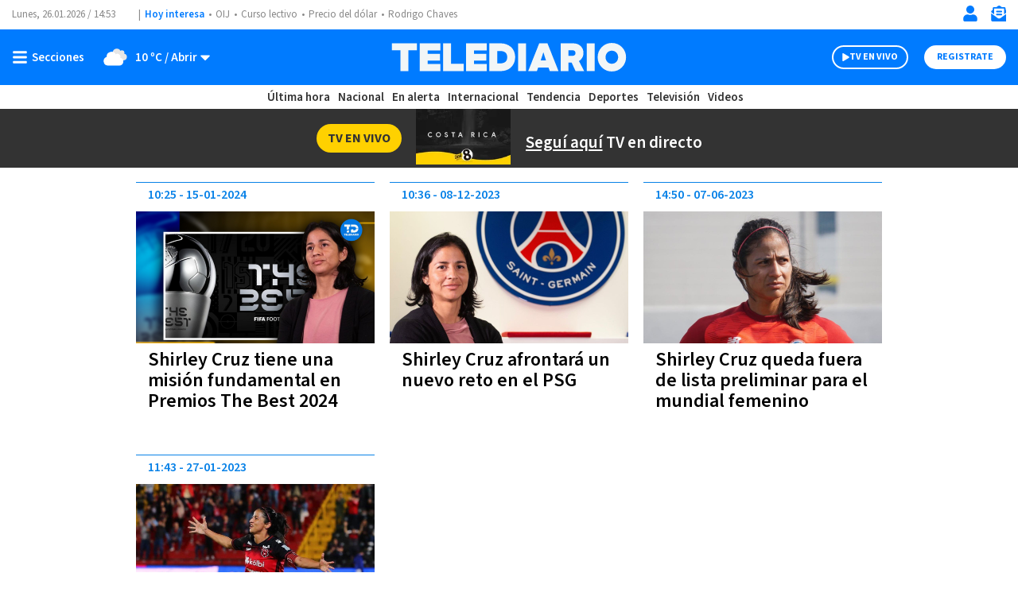

--- FILE ---
content_type: text/html; charset=UTF-8
request_url: https://www.telediario.cr/temas/shirley-cruz
body_size: 103211
content:
<!DOCTYPE html>
<html lang="es" dir="ltr">
<head>
                                  
  <meta charset="utf-8" />
  <meta name="viewport" content="width=device-width, initial-scale=1, maximum-scale=5" />
  <title>Noticias de Shirley Cruz en | Telediario Costa Rica</title>
  <meta name="description" content="Estas son las últimas noticias de Shirley Cruz: información, fotos y videos en " />
          <link rel="preconnect" href="https://www.googletagmanager.com">
    <link rel="dns-prefetch" href="https://www.googletagmanager.com">
      <link rel="preconnect" href="https://www.google-analytics.com">
    <link rel="dns-prefetch" href="https://www.google-analytics.com">
      <link rel="preconnect" href="https://t.seedtag.com">
    <link rel="dns-prefetch" href="https://t.seedtag.com">
      <link rel="preconnect" href="https://securepubads.g.doubleclick.net">
    <link rel="dns-prefetch" href="https://securepubads.g.doubleclick.net">
      <link rel="preconnect" href="//cdn.tinypass.com">
    <link rel="dns-prefetch" href="//cdn.tinypass.com">
      <link rel="preconnect" href="https://sdk.mrf.io">
    <link rel="dns-prefetch" href="https://sdk.mrf.io">
      <link rel="preconnect" href="https://sb.scorecardresearch.com">
    <link rel="dns-prefetch" href="https://sb.scorecardresearch.com">
      <link rel="preconnect" href="https://cdn.telediario.cr/">
    <link rel="dns-prefetch" href="https://cdn.telediario.cr/">
              <meta property="og:url" content="https://www.telediario.cr/temas/shirley-cruz" />
  <meta property="og:title" content="Noticias de Shirley Cruz en " />
  <meta property="og:description" content="Estas son las últimas noticias de Shirley Cruz: información, fotos y videos en " />
          <meta property="og:image" content="https://www.telediario.cr/bundles/appcamusassets/images/placeholder/TD-icono.jpg" />
      <meta property="og:image:height" content="300" />
    <meta property="og:image:width" content="300" />
    <meta property="article:publisher" content="https://www.facebook.com/MultimediosCR" />
    <meta property="og:type" content="website" />
        <meta property="article:section" content="Temas">
    <meta property="og:site_name" content="Telediario Costa Rica" />
  <meta property="fb:pages" content="2397955730486870" />
  <meta property="fb:app_id" content="287329936216093" />
  <meta name="twitter:site" content="@TelediarioCR">
      <meta name="twitter:domain" content="telediario.cr" />
    <meta name="twitter:url" content="https://www.telediario.cr/temas/shirley-cruz" />
    <meta name="twitter:title" content="Noticias de Shirley Cruz en " />
    <meta name="twitter:description" content="Estas son las últimas noticias de Shirley Cruz: información, fotos y videos en " />
    <meta name="twitter:image" content="https://www.telediario.cr/bundles/appcamusassets/images/placeholder/TD-icono.jpg" />
    <meta property="og:locale" content="es" />

      <meta property="mrf:tags" content="contentPlace:Nacional;contentFormat:Portada">
    <meta name="robots" content="max-image-preview:large">
  <meta name="facebook-domain-verification" content="np4nkcxseyn86kxlknauxv6x6v2dg3" />

  <link rel="canonical" href="https://www.telediario.cr/temas/shirley-cruz">
      <link rel="amphtml" href="https://amp.telediario.cr/temas/shirley-cruz">
  
  
  <script async src="https://securepubads.g.doubleclick.net/tag/js/gpt.js"></script>
                <script type="text/javascript">
    dataLayer = [{
      'varSeccion': 'Temas',
      'varSubSeccion': '',
      'varSubSubSeccion': '',
      'varAutor': '',
      'varPlaza': 'Nacional',
      'varFormato': 'Portada',
      'varEditor' : '',
      'varFechaPublicacion' : ''
    }];
  </script>
      <!-- Google Tag Manager -->
    <script>(function(w,d,s,l,i){w[l]=w[l]||[];w[l].push({'gtm.start':
    new Date().getTime(),event:'gtm.js'});var f=d.getElementsByTagName(s)[0],
    j=d.createElement(s),dl=l!='dataLayer'?'&l='+l:'';j.async=true;j.src=
    'https://www.googletagmanager.com/gtm.js?id='+i+dl;f.parentNode.insertBefore(j,f);
    })(window,document,'script','dataLayer','GTM-5TDSX3F');</script>
    <!-- End Google Tag Manager -->
  
  <!-- initialize settings -->
  <script type="text/javascript" async="" src="//cdn.tinypass.com/api/tinypass.min.js"></script>
  <script type="text/javascript">
      tp = window.tp || [];

      tp.push(["setAid", "BSObH3Tppu"]);
      // Use https://sandbox.tinypass.com/api/v3 for sandbox
      tp.push(["setEndpoint", "https://buy.tinypass.com/api/v3"]);
      // In most cases this is false unless instructed otherwise
      tp.push(["setUseTinypassAccounts", false]);
      // Set to “true” if application uses piano id
      tp.push(["setUsePianoIdUserProvider", true]);
  </script>
        <link rel="preload" href="/bundles/appcamusassets/fonts/LibreFranklin-Regular.woff2" as="font" type="font/woff2" crossorigin="anonymous">
      <link rel="preload" href="/bundles/appcamusassets/fonts/SourceSansPro-Bold.woff2" as="font" type="font/woff2" crossorigin="anonymous">
      <link rel="preload" href="/bundles/appcamusassets/fonts/SourceSansPro-Italic.woff2" as="font" type="font/woff2" crossorigin="anonymous">
      <link rel="preload" href="/bundles/appcamusassets/fonts/SourceSansPro-Regular.woff2" as="font" type="font/woff2" crossorigin="anonymous">
      <link rel="preload" href="/bundles/appcamusassets/fonts/SourceSansPro-SemiBold.woff2" as="font" type="font/woff2" crossorigin="anonymous">
  
    <style>
    :root {
      --color-primary: rgba(0,123,255,1)
    }
          .header{background-color:#fff;position:relative;top:0;width:100%;z-index:100}.header__container{display:flex;margin:0 auto;max-width:1284px;padding:0 15px;height:46px;justify-content:space-between}.header__hot-topics{align-items:center;display:flex;flex-direction:row;flex-wrap:nowrap;overflow:auto}.header__date,.header__date-mobile{color:#888;font-family:var(--font-src-pro),var(--font-sans-serif)}.header__date{display:none;height:17px;width:167px;position:relative}.header__date::after{content:'|';position:absolute;right:5px}.header__today{font-family:var(--font-src-semi-bold),var(--font-sans-serif);color:var(--color-primary);align-self:center;white-space:nowrap}.header__ul{display:flex;flex-direction:row;list-style:none;margin:0;overflow:auto;padding:0;white-space:nowrap}.header__li{color:#888;font-family:var(--font-src-pro),var(--font-sans-serif)}.header__li::before{content:'•';padding:0 5px}.header__date,.header__date-mobile,.header__li,.header__today{font-size:13px;line-height:17px}.header__search{display:none;background-color:#eff8ff}.header__search-container{align-items:center;display:flex;background-color:#fff;height:50px;width:90%}.header__input{font-family:var(--font-src-semi-bold),var(--font-sans-serif);color:#666;border:0;box-shadow:none;font-size:20px;line-height:15px;flex-grow:1}.header__input:focus{outline:0}.header__button{color:#fff;font-family:var(--font-src-pro),var(--font-sans-serif);background:#666;border:0;border-radius:50px;cursor:pointer;display:none;font-size:12px;height:30px;line-height:17px;overflow:hidden;text-transform:uppercase;transition:background-color .3s;width:96px}.header__close-icon{display:none}.header__actions{align-items:center;border-left:1px solid var(--color-primary);display:flex;flex-direction:row;justify-content:space-between;list-style:none;margin:0;padding:0 0 0 15px}.header__actions.empty{display:none}.header__actions-icon svg{fill:var(--color-primary)}.header__actions-icon-mobile svg{background-color:transparent}.header__actions-icon,.header__actions-icon-mobile,.header__close-icon{background-color:transparent;border:0;cursor:pointer;height:20px;padding:0;width:20px}.header__actions-icon{display:none}.header__user-profile{font-family:var(--font-src-semi-bold),var(--font-sans-serif);color:var(--color-primary);background-color:#fff;border-radius:50%;font-size:13px;line-height:17px;height:30px;position:relative;width:30px;text-transform:uppercase}.header__user-logout{font-family:var(--font-src-bold),var(--font-sans-serif);color:#fff;font-size:12px;height:auto;line-height:17px;text-decoration:underline;text-transform:uppercase;width:auto}.header__main{background-color:var(--color-primary);height:55px}.header__main-container{display:flex;margin:0 auto;max-width:1284px;padding:0 15px;align-items:center;background-color:var(--color-primary);flex-direction:row;height:100%}.header__view-small{height:inherit}.header__main-left,.header__main-right{align-items:center;display:flex;flex-direction:row;flex-basis:10%;list-style:none;margin:0;padding:0}.header__main-right{justify-content:flex-end}.header__close-menu,.header__open-menu{align-items:center;background:rgba(0,0,0,0);border:0;display:flex;height:20px;padding:0}.header__open-menu{display:flex}.header__close-menu{display:none}.header__climate-button{font-family:var(--font-src-semi-bold),var(--font-sans-serif);color:#fff;background:rgba(0,0,0,0);border:0;display:none;font-size:15px;line-height:17px;margin:0;padding:0 0 0 15px}.header__toggle-weather{padding-left:5px}.header__toggle-weather::after{content:' / Abrir'}.header__register-button,.header__register-button-mobile,.header__search-button,.header__tv-button,.header__tv-button-mobile{border:0;border-radius:50px;font-size:12px;height:30px;line-height:12px;padding:7px 16px;text-transform:uppercase}.header__register-button{font-family:var(--font-src-bold),var(--font-sans-serif);color:var(--color-primary);background:#fff;display:none}.header__register-button-mobile{font-family:var(--font-src-bold),var(--font-sans-serif);color:#fff;background:var(--color-primary)}.header__tv-button,.header__tv-button-mobile{align-items:center;display:flex;justify-content:space-between;margin:0;padding:7px 11px;position:relative;width:96px}.header__tv-button-mobile{font-family:var(--font-src-bold),var(--font-sans-serif);color:var(--color-primary);border:1px solid var(--color-primary)}.header__tv-button{font-family:var(--font-src-bold),var(--font-sans-serif);color:#fff;background-color:var(--color-primary);border:2px solid #fff;display:none;margin-right:20px}.header__main-home{height:100%;flex-basis:80%;text-align:center}.header__main-home-link{align-items:center;display:inline-flex;height:100%;justify-content:center}.header__main-logo{height:100%;object-fit:contain;max-width:230px;user-select:none;width:100%;-webkit-user-select:none;-moz-user-select:none;-ms-user-select:none}.tv .header__main-logo{max-width:100px}.header__main-logo-tv{align-self:flex-end;width:100px}.header__sub-menu{display:flex;margin:0 auto;max-width:1284px;padding:0 15px;height:30px}.header__sub-menu-ul{align-items:center;display:flex;flex-direction:row;flex-wrap:nowrap;list-style:none;margin:0 auto;overflow:auto;padding:0}.header__sub-menu-li{font-family:var(--font-src-semi-bold),var(--font-sans-serif);color:#333;font-size:15px;line-height:17px;margin-right:10px;white-space:nowrap}.header__section{align-items:center;background-color:#c8e3f9;display:flex;height:35px;justify-content:center}.header__section-header{font-family:var(--font-src-semi-bold),var(--font-sans-serif);color:#000;font-size:22px;line-height:17px;margin:0;padding:0;text-transform:uppercase}.header__section-menu{display:flex;margin:0 auto;max-width:1284px;padding:0 15px;align-items:center;background-color:#fff;height:35px;justify-content:center;list-style:none;overflow:auto;white-space:nowrap}.header__section-menu-ul{display:inline-flex;list-style:none;margin:0;overflow:auto;padding:0;white-space:nowrap}.header__section-li{color:#000;font-family:var(--font-src-pro),var(--font-sans-serif);font-size:15px;line-height:17px}.header__section-li:not(:first-child){padding-left:9px}.header__section-li:not(:last-child){padding-right:9px}.header__section-li.current{font-family:var(--font-src-semi-bold),var(--font-sans-serif);color:#000}.header.view-small .header__main-container{animation-name:sticky_header;animation-duration:.3s;top:0}.header.view-small .header__readingband{top:45px}.header.view-small .header__menu,.header.view-small .header__readingband,.header.view-small .header__view-small{position:fixed;width:100%}.header.view-small .header__menu{max-height:calc(100% - 45px);overflow-y:auto;top:45px;width:100%}.header.view-small .header__climate-button{display:none}.header.view-small .header__view-small{background-color:var(--color-primary);height:45px;top:0;z-index:100}.header.view-small .header__view-small .header__register-button,.header.view-small .header__view-small .header__tv-button{display:none}.header.view-small .header__view-small .header__actions-icon-mobile{display:initial}.header.view-small .header__view-small .header__user-exit{display:none}.header.view-small .header__view-small .header__main-logo{max-width:230px}.header.view-small .header__view-small .tv .header__main-logo{max-width:100px}.header.view-small .header__view-small .header__main-logo-tv{height:100%}.header.view-small .header__view-small .header__main-logo+.header__main-home-separator::before{height:35px;margin:0 0 0 10px}.header__main.menu-toggle .header__open-menu{display:none}.header__main.menu-toggle .header__close-menu{display:flex}.header__main.climate-toggle .header__caret-icon{transform:rotateX(180deg)}.header__main.climate-toggle .header__toggle-weather::after{content:' / Cerrar'}.header__main.climate-toggle+.header__menu,.header__main.menu-toggle+.header__menu{animation-name:menu_toggle;animation-duration:.3s;flex-direction:column;height:auto;padding:0;visibility:visible}.header.piano-user .header__actions,.header.piano-user .header__actions .header__user-logout{display:none}.header.piano-user .header__main .header__actions-icon-mobile{display:inline-block}@media only screen and (min-width:969px){.header.piano-user .header__actions{display:flex}.header.piano-user .header__container .header__user-profile,.header.piano-user .header__register-button{display:none}}@media only screen and (min-width:969px){.header__container{height:37px}.header__actions{border-left:0;padding:0}.header__actions.empty{display:flex}.header__actions-icon{display:inline}.header__tv-button{display:flex}.header__actions-icon-mobile,.header__date,.header__register-button-mobile,.header__tv-button-mobile{display:none}.header__date{display:flex}.header__climate-button,.header__register-button{align-items:center;display:flex}.header__input{margin-left:15px}.header__button{display:block}.header__main{height:70px}.header__main.menu-toggle+.header__menu .header__menu-form{border-top:0}.header__main.menu-toggle+.header__menu .header__menu-form{display:block}.header__main.menu-toggle+.header__menu .header__menu-child,.header__main.menu-toggle+.header__menu .header__menu-father,.header__main.menu-toggle+.header__menu .header__menu-nonfather,.header__main.menu-toggle+.header__menu .header__socials-ul{display:flex}.header__main.climate-toggle+.header__menu .header__menu-climate{display:flex}.header__main.climate-toggle+.header__menu,.header__main.menu-toggle+.header__menu{padding:15px}.header__main-home,.header__main-left,.header__main-right{flex-basis:33.33%}.header__main-logo,.tv .header__main-logo{max-width:100%}.header__main-logo+.header__main-home-separator::before{content:'';background-color:#fff;display:block;height:45px;margin:0 20px;width:1px}.header__main-logo-tv{width:124px}.header__section{height:30px}.header__section-header{font-size:20px}.header__actions-icon,.header__actions-icon-mobile,.header__close-icon{margin-left:15px}.header__close-menu,.header__open-menu{min-width:100px}.header.view-small .header__view-small .tv .header__main-logo{max-width:230px}}@keyframes sticky_header{0%{top:-45px}100%{top:0}}@keyframes menu_toggle{0%{height:0}100%{height:auto}}@media only screen and (max-width:968px){body.menu-visible{overflow:hidden!important;height:100vh;-webkit-overflow-scrolling:touch}body.menu-visible .header__menu{overflow:auto}}.header__menu{background-color:#eff8ff;height:0;max-height:calc(100vh - 101px);visibility:hidden;z-index:50}.header__menu-content{display:flex;margin:0 auto;max-width:1284px;padding:0;flex-direction:column}.header__date-mobile{align-items:center;display:flex;height:56px;justify-content:center}.header__menu-private-mobile{align-items:center;border-top:1px solid #d1d1d1;display:flex;height:56px;justify-content:center;list-style:none;margin:0;padding:0}.header__actions-private-mobile{font-family:var(--font-src-semi-bold),var(--font-sans-serif);color:#666;align-items:center;display:flex;font-size:15px;line-height:17px;justify-content:center;margin:0 49px}.header__menu-private-li{align-content:center;display:flex;height:100%}.header__menu-private-li+.header__menu-private-li{border-left:1px solid #d1d1d1}.header__menu-private-img{margin-right:15px}.header__search-icon-valid{display:none}.header__menu-form{border-top:1px solid #d1d1d1;height:80px;padding:15px}.header__menu-form:valid .header__input{color:#0982e7}.header__menu-form:valid .header__button{background-color:#0982e7}.header__menu-form:valid .header__search-icon-valid{display:initial}.header__menu-form:valid .header__search-icon{display:none}.header__menu-search-container{padding:0 15px;align-items:center;background-color:#fff;display:flex;height:100%}.header__menu-sub{display:none;flex-basis:100%;flex-direction:column}.header__climate,.header__menu-action-mobile,.header__menu-container,.header__menu-sub,.header__socials-ul,.weather__current,.weather__forecast,.weather__ul{list-style:none;margin:0;padding:0}.header__menu-container{border-bottom:1px solid #d1d1d1}.header__climate-header,.header__menu-child,.header__menu-father,.header__menu-nonfather{align-items:center;border-top:1px solid #d1d1d1;display:flex;font-size:22px;height:56px;justify-content:space-between;line-height:17px}.header__climate-container,.header__climate-header{padding:0 18px}.header__climate-header,.header__menu-father,.header__menu-more-button,.header__more-weather{font-family:var(--font-src-semi-bold),var(--font-sans-serif);color:#666}.header__climate-container{display:none}.header__menu-more-button{background-color:transparent;border:0;cursor:pointer;display:flex;font-size:18px;line-height:17px}.header__menu-more-button:before{content:'Abrir';margin-right:5px}.header__more-weather{align-items:center;border:0;background-color:transparent;display:flex;height:100%;padding:0}.header__more-weather-text{align-items:center;display:flex;font-size:15px;line-height:17px;margin:0;padding:0 9px 0 0}.header__img-icon-more{margin-right:5px}.header__menu-more{transition:transform .3s ease-in-out}.header__menu-child,.header__menu-nonfather{color:#666;font-family:var(--font-src-pro),var(--font-sans-serif)}.header__menu-link:hover{color:#0982e7}.header__menu-father.sub-open{height:auto;flex-wrap:wrap}.header__menu-father.sub-open .header__menu-more-button{margin:17px 0}.header__menu-father.sub-open .header__menu-more-button:before{content:'Cerrar';margin-right:5px}.header__menu-father.sub-open .header__menu-more{transform:scaleY(-1)}.header__menu-father.sub-open+.header__menu-children .header__menu-sub{display:flex}.header__menu-climate.climate-toggle{background-color:#c8e3f9;padding:20px 0 35px}.header__menu-climate.climate-toggle .header__more-weather{margin:17px 0}.header__menu-climate.climate-toggle .header__more-weather .header__more-weather-text{display:none}.header__menu-climate.climate-toggle .header__more-weather:before{content:'Cerrar';font-size:15px;line-height:17px;margin-right:5px}.header__menu-climate.climate-toggle .header__more-weather-icon{transform:scaleY(-1)}.header__menu-climate.climate-toggle .header__climate-container{display:block}.header__socials-ul{display:flex;flex-wrap:wrap;justify-content:space-between;margin:0;max-width:341px;padding:20px 18px 40px}.header__socials-title{font-family:var(--font-src-semi-bold),var(--font-sans-serif);color:#0982e7;font-size:20px;line-height:17px;margin-bottom:16px;width:100%}.header__socials-li{align-items:center;border:1px solid #d1d1d1;border-radius:50%;color:#888;display:inline-flex;height:65px;justify-content:center;position:relative;width:65px}.header__socials-li:hover{background-color:#0982e7;color:#fff}@media only screen and (min-width:969px){.header__menu-climate.climate-toggle{background-color:transparent;padding:0}.header__menu-climate.climate-toggle .header__climate-container{display:flex}.header__menu-container{border-bottom:0}.header__socials-ul{border-top:1px solid #d1d1d1}.header__open-menu:after{content:'Secciones';padding-left:5px}.header__close-menu:after{content:'Cerrar';padding-left:5px}.header__close-menu,.header__open-menu{font-family:var(--font-src-semi-bold),var(--font-sans-serif);color:#fff;font-size:15px;line-height:17px}.header__date-mobile,.header__menu-child,.header__menu-climate,.header__menu-father,.header__menu-form,.header__menu-more-button,.header__menu-nonfather,.header__menu-private-mobile,.header__socials-ul{display:none}.header__main.menu-toggle+.header__menu .header__menu-container{display:flex;flex-wrap:wrap;margin:0 auto}.header__menu-sub{display:initial}.header__climate-container{display:flex}.header__climate-header{display:none}.header__menu-search-container{flex-direction:row-reverse;padding:0 15px 0 16px}.header__socials-ul{width:309px}.header__socials-li{height:50px;width:50px}.header__socials-li:not(:last-child){margin-right:20px}.header__social-icon,.header__social-icon-hover{height:25px;width:25px}}.group-initial,.individual-section{flex:25%;padding-left:18px;padding-right:18px}.weather__current{display:flex;justify-content:space-between;margin-bottom:18px;max-width:300px}.weather__data{display:flex;flex-wrap:wrap;max-width:215px}.weather__city{font-size:22px;line-height:17px;width:100%}.weather__city,.weather__headline,.weather__video-headline{font-family:var(--font-src-semi-bold),var(--font-sans-serif);color:#0982e7}.weather__current-temp{font-size:28px;line-height:18px}.weather__max,.weather__min{font-size:17px;line-height:17px}.weather__current-temp,.weather__min{margin-right:10px}.weather__current-temp,.weather__li,.weather__max,.weather__min{color:#666;font-family:var(--font-src-pro),var(--font-sans-serif)}.weather__headline,.weather__video-headline{font-size:17px;line-height:17px;margin-bottom:4px;width:100%}.weather__ul{display:flex;flex-wrap:wrap;overflow:auto;white-space:nowrap}.weather__li{font-size:17px;line-height:21px}.weather__li+.weather__li{margin-left:33px}.weather__video{display:flex;list-style:none;margin:28px 0 0;padding:0}.weather__video-data{display:flex;flex-direction:column;max-width:176px}.weather__video-description{color:#666;font-family:var(--font-src-pro),var(--font-sans-serif);font-size:17px;line-height:21px}.weather__video-thumbnail{height:91px;position:relative;width:155px}.weather__extra{align-items:center;border:1px solid #fff;border-radius:40px;display:flex;flex-direction:row-reverse;height:40px;justify-content:space-between;left:50%;list-style:none;margin:0;padding:7px 17px;position:absolute;top:50%;transform:translate(-50%,-50%);width:100px}.weather__extra-title{font-family:var(--font-src-bold),var(--font-sans-serif);color:#fff;font-size:15px;line-height:19px}@media only screen and (min-width:969px){.weather__current{flex-direction:column;margin-bottom:0;margin-right:20px;position:relative;width:157px}.weather__icon{bottom:0;position:absolute;right:0}.weather__data{flex-direction:column}.weather__city{line-height:28px;width:100%}.weather__current-temp{line-height:36px}.weather__max,.weather__min{line-height:22px}.weather__ul,.weather__video{border-left:1px solid #0982e7;padding:0 20px}.weather__ul{max-width:460px;width:auto}.weather__li+.weather__li{margin-left:27px}.weather__video{flex-direction:row-reverse;margin:0}.weather__video-data{padding-left:10px}}.footer{position:relative;background-color:#fff}.footer__container,.footer__legal,.footer__navegation{display:flex;margin:0 auto;max-width:1284px;padding:0 15px}.footer__legal,.footer__navegation{background-color:#fff;max-width:375px}.footer__main{display:block}.footer__container{height:55px;list-style:none;justify-content:space-between}.footer__to-top{border-bottom:0;border-left:1px solid #fff;border-right:1px solid #fff;border-top:0;height:100%;width:60px}.footer__main,.footer__to-top{background-color:#007bff}.footer__logo{max-width:230px}.footer__legal{flex-direction:column;list-style:none}.footer__picture{padding:17px 0 12px 0}.footer__legal-img{height:46px;width:160px}.footer__disclaimer{color:#888;font-family:var(--font-src-pro),var(--font-sans-serif);font-size:14px;line-height:17px}.footer__disclaimer strong{font-family:var(--font-src-semi-bold),var(--font-sans-serif);color:#888}.footer__disclaimer-text{display:block;max-width:316px}.footer__socials-ul{color:#888;font-family:var(--font-src-pro),var(--font-sans-serif);align-items:center;display:flex;font-size:13px;flex-direction:row;line-height:13px;list-style:none;padding:0}.footer__socials-li a{align-items:center;border:1px solid #888;border-radius:50%;display:flex;height:35px;justify-content:center;margin:0 10px;position:relative;width:35px}.footer__apps-ul{list-style:none;padding:0}.footer__apps-text{color:#888;font-family:var(--font-src-pro),var(--font-sans-serif);font-size:14px;line-height:17px}.footer__apps-mobile{display:flex;flex-direction:column}.footer__apps-mobile a:not(:first-child) img{margin-left:10px}.footer__apps-mobile a:not(:first-child) img{margin-bottom:10px}.footer__navegation{flex-direction:column;list-style:none}.footer__sections,.footer__services{display:flex;flex-direction:column}.footer__sections span,.footer__services span{font-family:var(--font-src-semi-bold),var(--font-sans-serif);color:#888;font-size:14px;line-height:13px}.footer__apps,.footer__disclaimer,.footer__sections,.footer__services,.footer__socials{border-top:1px dashed #c1c1c1;padding:15px 0 15px 0}.footer__nav-ul{list-style:disc;padding-left:20px}.footer__nav-li{color:#888;font-family:var(--font-src-pro),var(--font-sans-serif);font-size:20px;line-height:42px}@media only screen and (min-width:969px){.footer__logo{max-width:unset}.footer__legal,.footer__navegation{flex-direction:row;flex-wrap:wrap;max-width:1284px}.footer__picture{order:1}.footer__socials{border:0;order:2}.footer__disclaimer{order:3}.footer__socials-ul{justify-content:flex-end}.footer__apps{order:4}.footer__apps,.footer__disclaimer,.footer__picture,.footer__socials{width:calc(100% / 2)}.footer__apps-text{margin-top:10px;width:50%}.footer__apps-ul{display:flex;justify-content:end}.footer__apps-mobile{align-items:center;flex-direction:row;flex-wrap:wrap;justify-content:flex-end;width:365px}.footer__apps-mobile a:not(:first-child) img{margin-top:10px}.footer__sections{width:68%}.footer__services{justify-content:space-between;width:32%}.footer__sections,.footer__services{flex-direction:row}.footer__nav-li{font-size:16px;line-height:26px}}.separator{position:relative;margin-bottom:54px;background-color:#fff}.separator__container,.separator__legal,.separator__navegation{display:flex;margin:0 auto;max-width:1284px;padding:0 15px}.separator__legal,.separator__navegation{background-color:#fff;max-width:375px}.separator__main{display:block}.separator__container{height:55px;list-style:none;justify-content:space-between}.separator__to-top{border-bottom:0;border-left:1px solid #fff;border-right:1px solid #fff;border-top:0;height:100%;width:60px}.separator__main,.separator__to-top{background-color:#0982e7}.separator__logo{max-width:230px}@media only screen and (min-width:969px){.separator__logo{max-width:unset}}.frisos-direct-multiple{background-color:#666;height:120px}.frisos-direct-multiple__container{display:flex;margin:0 auto;max-width:1284px;padding:0 15px;align-items:center;height:inherit;justify-content:center;list-style:none;max-width:375px}.frisos-direct-multiple__button{background-color:#fff;border-radius:20px;padding:6px 12px}.frisos-direct-multiple__button-label{font-family:var(--font-src-bold),var(--font-sans-serif);color:#666;font-size:14px;line-height:18px;text-transform:uppercase}.frisos-direct-multiple__sli{align-items:center;display:flex;flex-direction:row;height:88px;margin-left:14px;overflow:hidden;padding:0;position:relative}.frisos-direct-multiple__ul{list-style:none;margin:0;overflow:hidden;padding:0}.frisos-direct-multiple__li{border-left:1px solid #888;display:inline-block;padding:0 8px 0 15px;vertical-align:middle;width:183px}.frisos-direct-multiple__button-carrousel{background-color:#fff;border:none;border-radius:50%;display:none!important;height:30px;padding:1px;position:absolute;width:30px}.frisos-direct-multiple__button-carrousel.left{left:0}.frisos-direct-multiple__button-carrousel.right{right:0}.frisos-direct-multiple__icon{height:100%;width:auto}.frisos-direct-multiple__icon,.frisos-direct-multiple__picture{display:inline-block}@media only screen and (min-width:969px){.frisos-direct-multiple{height:70px}.frisos-direct-multiple__container{max-width:1284px;overflow:hidden}.frisos-direct-multiple__button{padding:7px 18px}.frisos-direct-multiple__button-label{font-size:16px}.frisos-direct-multiple__sli{height:30px;overflow:hidden;padding:0 45px}.frisos-direct-multiple__ul{max-width:100%;position:relative}.frisos-direct-multiple__li{border-left:none;padding:0 15px 0 20px;width:auto}.frisos-direct-multiple__li:not(:first-child){border-left:1px solid #fff}.frisos-direct-multiple__button-carrousel{display:inline-block!important}.frisos-direct-multiple__button-carrousel.slick-disabled{display:none!important}}.frisos-direct-single{background-color:#666;padding:15px 0}.frisos-direct-single__container{display:flex;margin:0 auto;max-width:1284px;padding:0 15px;align-items:center;height:inherit;justify-content:center;list-style:none}.frisos-direct-single__button-label{font-family:var(--font-src-bold),var(--font-sans-serif);color:#666;background-color:#fff;border-radius:20px;display:inline-block;font-size:14px;line-height:18px;margin-right:12px;padding:3px 13px;text-transform:uppercase}.frisos-direct-single__headline{align-items:center;display:flex}.frisos-direct-single__title{font-family:var(--font-src-bold),var(--font-sans-serif);color:#fff;font-size:21px;line-height:25px;margin:0}@media only screen and (min-width:969px){.frisos-direct-single{padding:18px 0}.frisos-direct-single__button-label{font-size:16px;padding:7px 21px}}.frisos-direct-row-base{border-left:1px solid #888;display:inline-block;max-width:183px;padding:0 15px;vertical-align:middle}.frisos-direct-row-base__article{max-height:95px;position:relative}.frisos-direct-row-base__headline{font-family:var(--font-src-bold),var(--font-sans-serif);color:#ffd100}.frisos-direct-row-base__title{font-family:var(--font-src-bold),var(--font-sans-serif);color:#fff;margin:0;padding:0}.frisos-direct-row-base__headline,.frisos-direct-row-base__title{display:inline;font-size:18px;line-height:22px}@media only screen and (min-width:969px){.frisos-direct-row-base{border-color:#fff;max-width:unset}.frisos-direct-row-base__article{height:30px}.frisos-direct-row-base__headline,.frisos-direct-row-base__title{display:inline;font-size:21px;line-height:25px}.frisos-direct-row-base:first-child{border:none}}.frisos-live-base{background-color:#333;overflow:hidden}.frisos-live-base__container{display:flex;margin:0 auto;max-width:1284px;padding:0 15px;flex-direction:row-reverse;height:100%;justify-content:flex-end;list-style:none;padding:0;position:relative;max-width:375px}.frisos-live-base__expand{text-decoration:underline;cursor:pointer}.frisos-live-base__expand,.frisos-live-base__title{font-family:var(--font-src-semi-bold),var(--font-sans-serif);color:#fff;font-size:18px;line-height:22px;margin:0}.frisos-live-base__headline{font-family:var(--font-src-semi-bold),var(--font-sans-serif);color:#ffd100;font-size:15px;line-height:22px}.frisos-live-base__expand,.frisos-live-base__headline,.frisos-live-base__title{display:inline}.frisos-live-base__headline-title{padding:9px 0 0 13px;max-height:97px;overflow:hidden}.frisos-live-base__label{left:15px;position:absolute;top:15px}.frisos-live-base__mark{font-family:var(--font-src-bold),var(--font-sans-serif);color:#333;background-color:#ffd100;border-radius:20px;font-size:14px;line-height:18px;padding:3px 9px;text-transform:uppercase}.frisos-live-base__video{display:inline-block;position:relative;width:188px}.frisos-live-base__player{display:none;height:100%;width:100%}.frisos-live-base .camus-mediastream{width:618px;max-width:100%;height:100%}.frisos-live-base__extra{align-items:center;bottom:0;display:flex;height:100%;justify-content:center;left:0;list-style:none;margin:0;padding:0;position:absolute;right:0;top:0;width:100%}.frisos-live-base__extra-icon{position:absolute;top:50%;left:50%;transform:translate(-50%,-50%)}.frisos-live-base__action{bottom:15px;display:none;position:absolute;right:15px}.frisos-live-base__minimize{font-family:var(--font-src-semi-bold),var(--font-sans-serif);color:#fff;background-color:#333;border:1px solid #fff;border-radius:20px;font-size:13px;line-height:17px;padding:6px 14px;cursor:pointer}.frisos-live-base__picture{height:auto;width:100%}.frisos-live-base.max{height:340px}.frisos-live-base.max .frisos-live-base__container{flex-direction:column-reverse}.frisos-live-base.max .frisos-live-base__headline-title{padding:15px 0 0 0}.frisos-live-base.max .frisos-live-base__headline{line-height:20px}.frisos-live-base.max .frisos-live-base__headline{display:block}.frisos-live-base.max .frisos-live-base__extra,.frisos-live-base.max .frisos-live-base__extra-icon,.frisos-live-base.max .frisos-live-base__picture{display:none}.frisos-live-base.max .frisos-live-base__video{height:220px;width:100%}.frisos-live-base.max .frisos-live-base__player{display:block}.frisos-live-base.max .frisos-live-base__action{display:list-item}@media only screen and (min-width:969px){.frisos-live-base__container{gap:15px;justify-content:center;align-items:center;max-width:1284px;padding:0 15px}.frisos-live-base__expand,.frisos-live-base__title{font-size:21px}.frisos-live-base__headline-title{padding-left:unset}.frisos-live-base__headline{display:block}.frisos-live-base__label{left:0;position:static;top:0}.frisos-live-base__video{margin:0 18px;width:120px}.frisos-live-base__mark{font-size:16px;padding:7px 14px}.frisos-live-base.max{height:300px}.frisos-live-base.max .frisos-live-base__container{align-items:flex-start;flex-direction:row-reverse;position:relative;max-width:970px;overflow:hidden}.frisos-live-base.max .frisos-live-base__video{height:100%;margin-left:30px}.frisos-live-base.max .frisos-live-base__player{height:100%;max-width:618px}.frisos-live-base.max .frisos-live-base__expand,.frisos-live-base.max .frisos-live-base__title{font-size:24px;line-height:26px}.frisos-live-base.max .frisos-live-base__label{position:absolute;top:19px}.frisos-live-base.max .frisos-live-base__action{bottom:27px;right:0}}.frisos-urgent-base{background-color:#ffd100;padding:16px 0}.frisos-urgent-base__container{display:flex;margin:0 auto;max-width:1284px;padding:0 15px;align-items:center;height:inherit;justify-content:center;list-style:none}.frisos-urgent-base__button-label{font-family:var(--font-src-bold),var(--font-sans-serif);color:#ffd100;background-color:#000;border-radius:20px;font-size:16px;line-height:18px;margin-right:12px;padding:3px 10px;text-transform:uppercase}.frisos-urgent-base__headline{align-items:center;display:flex}.frisos-urgent-base__title{font-family:var(--font-src-bold),var(--font-sans-serif);color:#000;font-size:21px;line-height:27px;margin:0}@media only screen and (min-width:969px){.frisos-urgent-base{padding:18px 0}.frisos-urgent-base__button-label{padding:7px 18px}.frisos-urgent-base__title{line-height:25px}}
              @font-face{font-display:optional;font-family:lib-frank;src:url(/bundles/appcamusassets/fonts/LibreFranklin-Regular.woff2) format("woff2")}@font-face{font-display:optional;font-family:src-bold;src:url(/bundles/appcamusassets/fonts/SourceSansPro-Bold.woff2) format("woff2")}@font-face{font-display:optional;font-family:src-italic;src:url(/bundles/appcamusassets/fonts/SourceSansPro-Italic.woff2) format("woff2")}@font-face{font-display:optional;font-family:src-pro;src:url(/bundles/appcamusassets/fonts/SourceSansPro-Regular.woff2) format("woff2")}@font-face{font-display:optional;font-family:src-semi-bold;src:url(/bundles/appcamusassets/fonts/SourceSansPro-SemiBold.woff2) format("woff2")}:root{--font-lib-frank:"lib-frank";--font-sans-serif:sans-serif;--font-src-bold:"src-bold";--font-src-italic:"src-italic";--font-src-pro:"src-pro";--font-src-semi-bold:"src-semi-bold"}*{box-sizing:border-box}body,html{margin:0;padding:0}div a,h1 a{color:inherit}div a:hover,h1 a:hover{text-decoration:underline;color:inherit}div a:focus,h1 a:focus{text-decoration:underline;color:inherit}a,button{color:inherit;text-decoration:none}a:focus,button:focus{outline:unset}b,h1,h2,h3,h4,h5,h6,strong{font-weight:400}.content{padding:0 10px}.contenedor-back-layer{position:absolute;width:100%}.contenedor-back-layer .backwrapper{text-align:center}.view-small-animation{-webkit-animation-duration:.3s;animation-duration:.3s;-webkit-animation-fill-mode:both;animation-fill-mode:both;-webkit-transform-style:preserve-3d;-ms-transform:translatey(0);-webkit-transform:translatey(0);-moz-transform:translatey(0);transform:translatey(0)}.body-content{position:relative;margin-top:18px;transition:all .3s ease-in-out;width:100%}.body-content>.content{padding:0;position:relative}.body-content>.content .contenedor-notas-block{max-width:375px;padding:0 6px 20px;margin:0 auto;background-color:#fff;display:flex;display:-webkit-flex;display:-moz-flex;flex-wrap:wrap;-webkit-flex-wrap:wrap;justify-content:space-between}.body-content>.content .contenedor-notas-block>*{transition:max-width .5s,width .5s,max-height .5s,height 2s}@media only screen and (min-width:969px){.body-content>.content .contenedor-notas-block{padding:0 15px 20px;max-width:968px}}.body-content>.content .contenedor-video-block{position:relative;max-width:375px;padding:0 6px 20px;margin:0 auto;background-color:#fff}.body-content>.content .contenedor-video-block>*{transition:max-width .5s,width .5s,max-height .5s,height 2s}.body-content>.content .contenedor-video-block .nd-tags-detail-base{padding:25px 0;border-top:1px solid #777;border-bottom:1px solid #777}.body-content>.content .contenedor-video-block .nd-comments-base,.body-content>.content .contenedor-video-block .nd-disclaimer-base,.body-content>.content .contenedor-video-block .nd-tags-detail{padding:20px 0}@media only screen and (min-width:969px){.body-content>.content .contenedor-video-block{max-width:100%;padding-bottom:20px}.body-content>.content .contenedor-video-block>:not(.ad){margin-inline:auto;max-width:968px;padding-inline:15px}}.body-content>.content .contenedor-detail-block{margin:0 auto;background-color:#fff;transition:all .3s}.body-content>.content .contenedor-detail-block.news .article-row{max-width:375px;padding:0 15px 20px;margin:auto}@media only screen and (min-width:969px){.body-content>.content .contenedor-detail-block.news .article-row{max-width:988px;padding:0 20px 20px}}.body-content>.content .contenedor-detail-block.basic,.body-content>.content .contenedor-detail-block.event,.body-content>.content .contenedor-detail-block.live,.body-content>.content .contenedor-detail-block.opinion,.body-content>.content .contenedor-detail-block.video{padding:0 15px 20px;max-width:375px}@media only screen and (min-width:969px){.body-content>.content .contenedor-detail-block.opinion{max-width:988px;padding:0 20px 20px}}@media only screen and (min-width:969px){.body-content>.content .contenedor-detail-block.event,.body-content>.content .contenedor-detail-block.live{max-width:1284px}}.body-content>.content .contenedor-detail-block.basic .nd-detail-body{max-width:938px;margin:0 auto}.body-content>.content .contenedor-detail-block.basic .nd-tags-detail-base{padding:25px 0;border-top:1px solid #777;border-bottom:1px solid #777}.body-content>.content .contenedor-detail-block.basic .nd-comments-base,.body-content>.content .contenedor-detail-block.basic .nd-disclaimer-base,.body-content>.content .contenedor-detail-block.basic .nd-tags-detail{padding:20px 0}@media only screen and (min-width:969px){.body-content>.content .contenedor-detail-block.basic{max-width:1284px}}.body-content>.content .contenedor-detail-block.video .nd-tags-detail-base{padding:25px 0;border-top:1px solid #777;border-bottom:1px solid #777}.body-content>.content .contenedor-detail-block.video .nd-comments-base,.body-content>.content .contenedor-detail-block.video .nd-disclaimer-base,.body-content>.content .contenedor-detail-block.video .nd-tags-detail{padding:20px 0}@media only screen and (min-width:969px){.body-content>.content .contenedor-detail-block.video{max-width:968px}}.body-content>.content .contenedor-detail-block>.list-base-findings{display:none}.body-content>.content .contenedor-detail-block>.eo-free,.body-content>.content .contenedor-detail-block>.sn-frame{margin:18px auto;display:block}.body-content>.content .contenedor-detail-block>.sn-frame .media-container{height:auto;min-height:auto;max-height:none}.body-content .nd-taboola-base{min-height:300px}@media only screen and (min-width:969px){.body-content .nd-taboola-base{min-height:520px}}@media all and (-ms-high-contrast:none),(-ms-high-contrast:active){.body-content .content .contenedor-notas-block{display:flex;flex-wrap:wrap;justify-content:space-between}}.background-color-container{background:#444}.holder-container,.media-container{position:relative}.glyphicon-play{color:#fff}.container-space-gray .glyphicon-play,.description-btn-container .glyphicon-play{font-size:15px}.media-container-white{background-color:#fff}.media-container-white{width:100%;height:100%;padding:0;position:relative;float:left}@media only screen and (max-width:648px){.twitter-video{min-width:300px!important}}.btn-remove-floated{display:none;position:absolute;top:0;right:-30px;padding:5px;font-size:20px;line-height:0;border:0;outline:0;background-color:#ebebeb}.btn-remove-floated .glyphicon{top:0}.floated{position:fixed;right:45px;bottom:15px;width:410px!important;height:260px!important;padding:5px;z-index:9;background-color:#ebebeb}.floated .img-container{height:100%!important;overflow:visible}.floated .btn-remove-floated{display:block!important}@media only screen and (max-width:648px){.floated{right:35px;width:320px!important;height:210px!important}}.holder-container,.image,.img-container{overflow:hidden}.holder-container img,.image img,.img-container img{width:100%;height:auto;object-fit:contain;user-select:none;-webkit-user-select:none;-moz-user-select:none;-ms-user-select:none}.board-module__a:focus,.board-module__a:hover{text-decoration:none}.board-module__a::before{bottom:0;content:'';display:block;left:0;margin:0;padding:0;position:absolute;top:0;right:0;z-index:2}.tp-modal-open .tp-modal .tp-close.tp-active{background:transparent url("data:image/svg+xml,%3Csvg width='17' height='17' fill='none' xmlns='http://www.w3.org/2000/svg'%3E%3Cpath d='M11 1.368L9.632 0 5.5 4.142 1.368 0 0 1.368 4.142 5.5 0 9.632 1.368 11 5.5 6.858 9.632 11 11 9.632 6.858 5.5 11 1.368z' fill='white'/%3E%3C/svg%3E") center center no-repeat;border:0;box-shadow:none;right:0;top:4.5px}.bl-bkc{background-color:#0982e7!important}.bl-bdc{border-color:#0982e7!important}.bl-c{color:#0982e7!important}.bl-hgl{color:#0982e7!important}.bk-bkc{background-color:#000!important}.bk-bdc{border-color:#000!important}.bk-c{color:#000!important}.bk-hgl{color:#ffd100!important}.gd-bkc{background-color:#ffd100!important}.gd-bdc{border-color:#0982e7!important}.gd-c{color:#0982e7!important}.gd-hgl{color:#0982e7!important}.gn-bkc{background-color:#4c892e!important}.gn-bdc{border-color:#4c892e!important}.gn-c{color:#4c892e!important}.gy-bkc{background-color:#666!important}.gy-bdc{border-color:#666!important}.gy-c{color:#666!important}.gy-hgl{color:#c7c7c7!important}.pk-bkc{background-color:#e40079!important}.pk-bdc{border-color:#e40079!important}.pk-c{color:#e40079!important}.pk-hgl{color:#f5c6c6!important}.rd-bkc{background-color:#f42121!important}.rd-bdc{border-color:#f42121!important}.rd-c{color:#f42121!important}.rd-hgl{color:#f5c6c6!important}.ss-bkc{background-color:#f1f1f1!important}.ss-bdc{border-color:#666!important}.ss-c{color:#000!important}.ss-hgl{color:#666!important}.twt{color:#fff!important}.tbk{color:#000!important}#pushNotification-disclaimer .modal{position:fixed;top:0;right:0;left:0;width:100%;max-width:530px;margin:0 auto;padding:0 15px;z-index:1050;display:block;opacity:1;overflow:hidden;-webkit-overflow-scrolling:touch;outline:0;animation-name:popUpStart;animation-duration:2s}#pushNotification-disclaimer .modal .modalQuestion{position:relative}#pushNotification-disclaimer .modal .modalQuestion .modalContent{position:relative;background-color:#fff;padding:24px;border-radius:10px}#pushNotification-disclaimer .modal .modalQuestion .modalContent .modalBody{position:relative;display:flex}#pushNotification-disclaimer .modal .modalQuestion .modalContent .modalBody .iconContent{width:80px}#pushNotification-disclaimer .modal .modalQuestion .modalContent .modalBody .iconContent .icon{width:100%;margin:auto}#pushNotification-disclaimer .modal .modalQuestion .modalContent .modalBody .message{box-sizing:border-box;margin:0 0 0 15px;width:calc(100% - 95px);font-size:16px;-o-user-select:none;-webkit-user-select:none;-moz-user-select:none;-ms-user-select:none;user-select:none;color:#000;font-family:var(--font-src-pro),var(--font-sans-serif)}#pushNotification-disclaimer .modal .modalQuestion .modalContent .modalFooter{text-align:right}#pushNotification-disclaimer .modal .modalQuestion .modalContent .modalFooter .btn{display:inline-block;width:111px;height:50px;margin:0;padding:0;text-align:center;white-space:nowrap;vertical-align:middle;-ms-touch-action:manipulation;touch-action:manipulation;cursor:pointer;background-image:none;border:1px solid transparent;font-size:16px;border-radius:4px;-webkit-user-select:none;-moz-user-select:none;-ms-user-select:none;user-select:none}#pushNotification-disclaimer .modal .modalQuestion .modalContent .modalFooter .btn.btnPrimary{background-color:#0078d1;border-color:#0078d1;color:#fff;font-family:var(--font-src-pro),var(--font-sans-serif)}#pushNotification-disclaimer .modal .modalQuestion .modalContent .modalFooter .btn.btnPrimary:active{outline:0;-webkit-box-shadow:inset 0 3px 5px rgba(0,0,0,.3);box-shadow:inset 0 3px 5px rgba(0,0,0,.3)}#pushNotification-disclaimer .modal .modalQuestion .modalContent .modalFooter .btn.btnSecondary{background:0 0;color:#0078d1;font-family:var(--font-src-pro),var(--font-sans-serif)}#pushNotification-disclaimer .modal .modalQuestion .modalContent .modalFooter .btn.btnSecondary:active{outline:0;-webkit-box-shadow:inset 0 3px 5px rgba(0,0,0,.125);box-shadow:inset 0 3px 5px rgba(0,0,0,.125)}#pushNotification-disclaimer .fade{opacity:0!important;display:none!important}@media only screen and (max-width:648px){#pushNotification-disclaimer .modal .modalQuestion .modalContent .modalBody .message{font-size:13px}}@keyframes popUpStart{0%{opacity:0;-webkit-transform:translate(0,-25%);-ms-transform:translate(0,-25%);-o-transform:translate(0,-25%);transform:translate(0,-25%)}100%{opacity:1;-webkit-transform:translate(0,0);-ms-transform:translate(0,0);-o-transform:translate(0,0);transform:translate(0,0)}}#cookie-disclaimer .react-cookie-banner{-webkit-box-sizing:border-box;-moz-box-sizing:border-box;box-sizing:border-box;position:fixed;top:50%;left:0;right:0;width:100%;min-height:194px;margin:auto;transform:translateY(-50%);border:10px solid #c8e3f9;background-color:#fff;z-index:999;display:flex;align-items:center;flex-direction:column;font-size:15px;animation-name:disclaimerStart;animation-duration:2s}#cookie-disclaimer .react-cookie-banner .cookie-message{-webkit-box-sizing:border-box;-moz-box-sizing:border-box;box-sizing:border-box;width:100%;max-width:629px;padding:13px 20px 0 20px;text-align:center;color:#333;font-family:var(--font-src-pro),var(--font-sans-serif)}#cookie-disclaimer .react-cookie-banner .cookie-title{display:block;width:100%;font-size:22px;font-family:var(--font-src-semi-bold),var(--font-sans-serif);color:#333}#cookie-disclaimer .react-cookie-banner .cookie-link{font-family:var(--font-src-semi-bold),var(--font-sans-serif);color:#0982e7}#cookie-disclaimer .react-cookie-banner .cookie-options{width:90%;margin-top:13px;text-align:center}#cookie-disclaimer .react-cookie-banner .button-close,#cookie-disclaimer .react-cookie-banner .link-more{-webkit-box-sizing:border-box;-moz-box-sizing:border-box;box-sizing:border-box;display:inline-block;vertical-align:middle;width:140px;text-decoration:none;padding:12px;font-size:12px;margin-bottom:20px}#cookie-disclaimer .react-cookie-banner .link-more{background-color:#fff;font-family:var(--font-src-bold),var(--font-sans-serif);color:#333;border:1px solid #d1d1d1;border-radius:25px}#cookie-disclaimer .react-cookie-banner .link-more:active{transform:scale(.94)}#cookie-disclaimer .react-cookie-banner .link-more:hover{background-color:rgba(0,0,0,.2)}#cookie-disclaimer .react-cookie-banner .button-close{border:0;background-color:#666;font-family:var(--font-src-bold),var(--font-sans-serif);color:#fff;border-radius:25px}#cookie-disclaimer .react-cookie-banner .button-close:active{transform:scale(.94)}#cookie-disclaimer .react-cookie-banner .button-close:hover{background-color:#444}@media only screen and (min-width:321px){#cookie-disclaimer .react-cookie-banner .cookie-options{width:100%;margin-bottom:20px}#cookie-disclaimer .react-cookie-banner .button-close,#cookie-disclaimer .react-cookie-banner .link-more{margin-bottom:0}#cookie-disclaimer .react-cookie-banner .link-more{margin-right:20px}}@keyframes disclaimerStart{0%{opacity:0;-webkit-transform:translate(0,-75%);-ms-transform:translate(0,-75%);-o-transform:translate(0,-75%);transform:translate(0,-75%)}100%{opacity:1;-webkit-transform:translate(0,-50%);-ms-transform:translate(0,-50%);-o-transform:translate(0,-50%);transform:translate(0,-50%)}}.share-text{max-width:8em;pointer-events:none;-webkit-filter:drop-shadow(0 2px 2px rgba(0,0,0,.5));filter:drop-shadow(0 2px 2px rgba(0,0,0,.5));-webkit-animation:a .3s;animation:a .3s}.share-text ul{pointer-events:auto;list-style:none;padding:0;margin:-.75em 0 0;white-space:nowrap;color:#fff;position:absolute;left:50%;-webkit-transform:translate(-50%,-100%);-ms-transform:translate(-50%,-100%);transform:translate(-50%,-100%)}.share-text ul li{display:inline-block;width:3em;height:3em;text-align:center}.share-text li>a{display:inline-block;width:100%;height:100%;color:inherit;box-sizing:border-box;padding:.35em}.share-text li>a:focus,.share-text li>a:hover{background:rgba(255,255,255,.25)}.share-text li[data-share-via=facebook]{background-color:#0071bc}.share-text li[data-share-via=twitter]{background-color:#00c3f3}.share-text li[data-share-via=whatsapp]{display:none;background-color:#39b54a}.share-text li[data-share-via=email]{background-color:#7f7f7f}@media only screen and (max-width:720px){.share-text li[data-share-via=whatsapp]{display:inline-block}}.cookies-policy-block{color:#333;font-family:var(--font-src-pro),var(--font-sans-serif);background-color:#f5f5f5;font-size:20px;line-height:29px;width:100%}.cookies-policy-block .cookies-text{display:block;padding:30px 0}.cookies-policy-block .cookies-text .cookies-policy{padding:0 20px;max-width:968px;margin:0 auto}.camus-video{background-color:#000;display:block;height:0;margin:0 auto;overflow:hidden;padding-bottom:56.25%;position:relative;width:100%}.camus-video iframe{border:0;height:100%;left:0;position:absolute;top:0;width:100%}#camus-viewport-visibility{background-color:transparent;height:1px;width:1px}#camus-viewport-visibility.board-view{left:0;position:absolute;top:calc(100vh + 5px)}
                  
          
          
          
          
      </style>
  			<link href="/bundles/appcamusassets/images/favicon/td32.png" rel="icon" sizes="32x32">
			<link href="/bundles/appcamusassets/images/favicon/td152.png" rel="icon" sizes="152x152">
			<link href="/bundles/appcamusassets/images/favicon/td192.png" rel="icon" sizes="192x192">
		      <link href="/bundles/appcamusassets/images/favicon/td57.png" rel="apple-touch-icon" sizes="57x57">
      <link href="/bundles/appcamusassets/images/favicon/td114.png" rel="apple-touch-icon" sizes="114x114">
      <link href="/bundles/appcamusassets/images/favicon/td152.png" rel="apple-touch-icon" sizes="152x152">
      <link href="/bundles/appcamusassets/images/favicon/td180.png" rel="apple-touch-icon" sizes="180x180">
  
      <style>
              .ctr-modules-automatic{width:100%}.ctr-modules-automatic__pagination{display:flex;justify-content:center;list-style:none;margin:0 auto;padding:0}.ctr-modules-automatic__pagination-control,.ctr-modules-automatic__pagination-li{font-family:var(--font-src-semi-bold),var(--font-sans-serif);color:#999;align-items:center;border:1px solid #999;display:flex;font-size:15px;height:33px;justify-content:center;line-height:12px;position:relative;width:33px}.ctr-modules-automatic__pagination-control.active,.ctr-modules-automatic__pagination-li.active{background-color:#0982e7;color:#fff}.ctr-modules-automatic__pagination-control:nth-child(n+6):not(:last-child),.ctr-modules-automatic__pagination-li:nth-child(n+6):not(:last-child){display:none;visibility:hidden}.ctr-modules-automatic__pagination-control:not(:first-child),.ctr-modules-automatic__pagination-li{margin-left:15px}.ctr-modules-automatic__pagination-text{display:none}@media only screen and (min-width:969px){.ctr-modules-automatic__pagination{max-width:688px}.ctr-modules-automatic__pagination-li:first-child():last-child(){padding:0 14px;width:auto}.ctr-modules-automatic__pagination-li:nth-child(n+6):not(:last-child){display:flex;visibility:visible}.ctr-modules-automatic__pagination-control{padding:0 13px;width:auto}.ctr-modules-automatic__pagination-icon{display:none}.ctr-modules-automatic__pagination-text{display:inline}}.ctr-modules-automatic__header{border-top:1px solid #666}.ctr-modules-automatic__title{font-family:var(--font-src-bold),var(--font-sans-serif);color:#666;font-size:25px;line-height:18px;text-align:center;text-transform:uppercase;margin:15px 0}@media only screen and (min-width:969px){.ctr-modules-automatic__title{font-size:28px;margin:22px 0}.ctr-modules-automatic__container{display:grid;grid-template-columns:repeat(3,300px);justify-content:space-between}.sn-base-automatic:nth-child(1),.sn-base-automatic:nth-child(4),.sn-base-automatic:nth-child(7),.sn-base-automatic:nth-child(9){grid-column:1}.sn-base-automatic:nth-child(10),.sn-base-automatic:nth-child(2),.sn-base-automatic:nth-child(5),.sn-base-automatic:nth-child(8){grid-column:2}.sn-base-automatic:nth-child(11),.sn-base-automatic:nth-child(3){grid-column:3}.ad-sticky-base{grid-column:3;grid-row:span 2}}
              .sn-base-automatic{border-top:1px solid #0982e7;display:flex;margin-bottom:18px;overflow:hidden;padding-top:6px;position:relative;width:100%;flex-direction:column;height:325px}@media only screen and (min-width:969px){.sn-base-automatic{width:300px}}.sn-base-automatic__premium-label{align-items:center;background-color:#0982e7;border-radius:50%;display:inline-flex;height:14px;justify-content:center;margin:0;width:14px}.sn-base-automatic__premium-label+.sn-base-automatic__author,.sn-base-automatic__premium-label+.sn-base-automatic__section{display:inline}.sn-base-automatic__premium-label+.sn-base-automatic__author::before,.sn-base-automatic__premium-label+.sn-base-automatic__section::before{font-family:var(--font-src-semi-bold),var(--font-sans-serif);color:#0982e7;content:' PREMIUM | ';font-size:11px;line-height:19px}.sn-base-automatic__container{height:117px;list-style:none;margin:8px 15px;order:3;padding:0}.sn-base-automatic__headline-title{margin-bottom:9px;max-height:89px;overflow:hidden}.sn-base-automatic__title{font-family:var(--font-src-semi-bold),var(--font-sans-serif);color:#000;display:-webkit-box;font-size:27px;line-height:29px;margin:0;overflow:hidden;-webkit-line-clamp:3;-webkit-box-orient:vertical}.sn-base-automatic__author,.sn-base-automatic__section{color:#555;font-family:var(--font-src-pro),var(--font-sans-serif);display:inline-block;font-size:15px;line-height:19px}.sn-base-automatic__section+.sn-base-automatic__author::before{content:' - '}.sn-base-automatic__datetime{font-family:var(--font-src-semi-bold),var(--font-sans-serif);color:#0982e7;display:flex;font-size:16px;line-height:19px;order:1;padding:0 0 0 15px}.sn-base-automatic__time+.sn-base-automatic__date:before{content:'-';padding:0 3px}.sn-base-automatic__picture{height:182px;margin-top:11px;order:2;position:relative;width:auto}.sn-base-automatic__extra{font-family:var(--font-src-semi-bold),var(--font-sans-serif);color:#000;align-items:center;background:rgba(255,255,255,.7);border-radius:50px;display:flex;flex-direction:row-reverse;height:24px;list-style:none;margin:0;max-width:190px;padding:0 10px;position:absolute;z-index:1;height:34px;padding:5px 10px;right:10px;top:10px}.sn-base-automatic__extra-title{align-self:center;font-size:15px;line-height:19px}.sn-base-automatic__extra-title:not(:empty){padding-left:5px}.sn-base-automatic__extra-container{height:14px;line-height:15px;width:11px}.sn-base-automatic__extra-icon{width:100%;height:auto;object-fit:contain;user-select:none;-webkit-user-select:none;-moz-user-select:none;-ms-user-select:none}.sn-base-automatic__extra-container{height:100%;width:20px}@media only screen and (min-width:969px){.sn-base-automatic__title{font-size:24px;line-height:26px}.sn-base-automatic__headline-title{max-height:83px}}
                </style>
    
    
    
                
    <link as="script" crossorigin rel="modulepreload" src="/bundles/appcamusassets/js/bundle/mainbundle.mjs?version=1768405788744"></link>

    <script>
      // Check that service workers are supported
      if ('serviceWorker' in navigator) {
        // Use the window load event to keep the page load performant
        window.addEventListener('load', () => {
          navigator.serviceWorker.register('/service-worker.js');
        });
      }
    </script>

    <script>
        var googletag = googletag || {};
        googletag.cmd = googletag.cmd || [];
        googletag.cmd.push(function () {
            googletag.pubads().set("adsense_background_color", "FFFFFF");
            googletag.pubads().enableAsyncRendering();
            googletag.pubads().enableLazyLoad({
              // Fetch slots within 3 viewports.
              fetchMarginPercent: 300,
              // Render slots within 2 viewports.
              renderMarginPercent: 200,
              // Double the above values on mobile, where viewports are smaller
              // and users tend to scroll faster.
              mobileScaling: 2.0
            });

                                            googletag.pubads().disableInitialLoad();
          googletag.enableServices();
      });
  </script>
            <script>
  // load the apstag.js library
    !function(a9,a,p,s,t,A,g){if(a[a9])return;function q(c,r){a[a9]._Q.push([c,r])}a[a9]={init:function(){q("i",arguments)},fetchBids:function(){q("f",arguments)},setDisplayBids:function(){},targetingKeys:function(){return[]},_Q:[]};A=p.createElement(s);A.async=!0;A.src=t;g=p.getElementsByTagName(s)[0];g.parentNode.insertBefore(A,g)}("apstag",window,document,"script","//c.amazon-adsystem.com/aax2/apstag.js");
    //initialize the apstag.js library on the page to allow bidding
    apstag.init({
      pubID: '12360138-bd14-4330-a116-3c6916ffe5ff', //enter your pub ID here as shown above, it must within quotes
      adServer: 'googletag',
      params: {
        us_privacy: '1---',
        aps_privacy: '0',
      },
    });
    apstag.fetchBids({
      slots: [
            ],
      timeout: 2e3
    }, function(bids) {
      // set apstag targeting on googletag, then trigger the first GAM request in googletag's disableInitialLoad integration
      googletag.cmd.push(function(){
        apstag.setDisplayBids();
        googletag.pubads().refresh();
      });
    });  </script>

  </head>
<body>

  <script>
      var _comscore = _comscore || [];
      _comscore.push({
        c1: "2", c2: "6906371",
        options: {
          enableFirstPartyCookie: true,
          bypassUserConsentRequirementFor1PCookie: true
        }
      });
      (function() {
        var s = document.createElement("script"), el = document.getElementsByTagName("script")[0]; s.async = true;
        s.src = "https://sb.scorecardresearch.com/cs/6906371/beacon.js";
        el.parentNode.insertBefore(s, el);
      })();
    </script><noscript><img src="https://sb.scorecardresearch.com/p?c1=2&amp;c2=6906371&amp;cs_ucfr=1&amp;cv=3.9.1&amp;cj=1"></noscript>
  <!-- Google Tag Manager (noscript) -->
  <noscript><iframe src="https://www.googletagmanager.com/ns.html?id=GTM-5TDSX3F"
  height="0" width="0" style="display:none;visibility:hidden"></iframe></noscript>
  <!-- End Google Tag Manager (noscript) -->
  <!-- FB SDK -->
      <div id="fb-root"></div>
  
  <!-- Header -->
        <header id="main-header" class="header">
  <div class="header__container">
    <nav class="header__hot-topics">
      <time class="header__date"></time>
      <span class="header__today ">Hoy interesa</span>
<ul class="header__ul" data-mrf-recirculation="Menu Hoy Interesa">
      <li class="header__li"><a href="/temas/oij">OIJ</a></li>
      <li class="header__li"><a href="/temas/curso-lectivo">Curso lectivo</a></li>
      <li class="header__li"><a href="/temas/precio-del-dolar">Precio del dólar</a></li>
      <li class="header__li"><a href="/temas/rodrigo-chaves">Rodrigo Chaves</a></li>
  </ul>

    </nav>
    <ul class="header__actions ">
      <li>
        <button aria-label="Iniciar sesión" id="login-button" class="header__actions-icon" name="login-button" title="Iniciar sesión" type="button">
          <svg aria-hidden="true" focusable="false" data-prefix="fas" data-icon="user" height="20" class="svg-inline--fa fa-user fa-w-14" fill="currentColor" role="img" xmlns="http://www.w3.org/2000/svg" viewBox="0 0 448 512" width="20"><use xlink:href="#user_svg" x="0" y="0" /></svg>
        </button>
      </li>
              <li>
          <figure class="header__tv-button-mobile ">
            <img alt="user-icon" height="10" src="/bundles/appcamusassets/images/icons/play-solid-azure-radiance.svg" width="9">
            <figcaption class="header__tv-link "><a class="board-module__a" href="/television">TV EN VIVO</a></figcaption>
          </figure>
        </li>
                  <li>
        <a href="/area-privada/newsletter" aria-label="Newsletter" class="header__actions-icon" title="Newsletter">
          <svg aria-hidden="true" focusable="false" data-prefix="fas" data-icon="user" height="20" class="svg-inline--fa fa-user fa-w-14" fill="currentColor" role="img" xmlns="http://www.w3.org/2000/svg" viewBox="0 0 448 512" width="20"><use xlink:href="#email_svg" x="0" y="0" /></svg>
        </a>
      </li>
    </ul>
  </div>
  <div class="header__main ">
    <div class="header__view-small ">
      <span class="header__main-container ">
        <ul class="header__main-left">
          <li>
            <button aria-label="Botón mostrar menú" class="header__open-menu" id="header-open-menu" name="menu-button" type="button">
              <img alt="menu-icon" class="header__menu-icon" height="20" src="/bundles/appcamusassets/images/icons/bars-solid.svg" width="20">
            </button>
            <button aria-label="Botón ocultar menú" class="header__close-menu" id="header-close-menu" name="menu-button-mobile" type="button">
              <img alt="menu-icon" class="header__menu-icon" height="20" src="/bundles/appcamusassets/images/icons/times-solid.svg" width="20">
            </button>
          </li>
          <li>
            <button aria-label="Clima toggle" class="header__climate-button" id="header-climate-toggle" name="climate-button" type="button">
        <img alt="Clouds"
  class="header__img-icon-more"
  height="30"
  
  onerror="this.onerror=null;this.src='/bundles/appcamusassets/images/placeholder/300x146.png'"
  src="https://www.telediario.cr/bundles/appcamusassets/images/weather/icons/4d-white.svg"
  width="30"
>
    <span class="header__toggle-weather" id="weather_data">10 ºC</span>
    <img alt="caret-up" class="header__caret-icon" height="20" src="/bundles/appcamusassets/images/icons/caret-down-solid-white.svg" width="20">
</button>
          </li>
        </ul>
                  <span class="header__main-home">
            <a class="header__main-home-link" aria-label="Telediario Costa Rica" href="/">
              <img alt="Telediario Costa Rica" class="header__main-logo" height="70" src="/bundles/appcamusassets/images/telediaio-logo.svg" width="253"/>
            </a>
          </span>
                <ul class="header__main-right">
                      <li>
              <figure class="header__tv-button">
                <img alt="user-icon" height="10" src="/bundles/appcamusassets/images/icons/play-solid-white.svg" width="9">
                <figcaption class="header__tv-link"><a class="board-module__a" href="/television">TV EN VIVO</a></figcaption>
              </figure>
            </li>
                    <li>
            <button class="header__register-button " name="register-button" type="button">Registrate</button>
          </li>
          <li>
            <button aria-label="Usuario" class="header__actions-icon-mobile" name="login-button-mobile" title="Iniciar sesión" type="button">
              <svg aria-hidden="true" focusable="false" data-prefix="fas" data-icon="user" height="20" class="svg-inline--fa fa-user fa-w-14" fill="white" role="img" xmlns="http://www.w3.org/2000/svg" viewBox="0 0 448 512" width="20"><use xlink:href="#user_svg" x="0" y="0" /></svg>
            </button>
          </li>
        </ul>
      </span>
    </div>
  </div>
  <div class="header__menu">
    <span class="header__menu-content">
      <time class="header__date-mobile"></time>
      <ul class="header__menu-private-mobile">
                <li class="header__menu-private-li">
          <a href="/area-privada/newsletter" class="header__actions-private-mobile">
            <img alt="notifications-icon" class="header__menu-private-img" height="20" src="/bundles/appcamusassets/images/icons/envelope-open-text-solid-dove-gray.svg" width="20">
            <span>Newsletter</span>
          </a>
        </li>
      </ul>
      <form action="/buscador" class="header__menu-form" method="GET">
        <span class="header__menu-search-container">
          <button class="header__button" type="submit">Buscar</button>
          <input class="header__input" name="text" placeholder="¿Qué buscas?" required type="search">
          <img alt="user-icon" class="header__search-icon" height="20" src="/bundles/appcamusassets/images/icons/search-solid.svg" width="20">
          <img alt="user-icon" class="header__search-icon-valid" height="20" src="/bundles/appcamusassets/images/icons/search-solid-azure-radiance.svg" width="20">
        </span>
      </form>
      <span class="header__menu-climate">
  <ul class="header__climate">
    <li class="header__climate-header">
      <span>Clima</span>
      <button aria-label="Weather toggle" class="header__more-weather" id="header-climate-toggle-mobile" name="weather-more" type="button">
        <figure class="header__more-weather-text">
          <img alt="Clouds"
  class="header__img-icon-more"
  height="24"
  
  onerror="this.onerror=null;this.src='/bundles/appcamusassets/images/placeholder/300x146.png'"
  src="https://www.telediario.cr/bundles/appcamusassets/images/weather/icons/4d-gris.svg"
  width="30"
>
          <figcaption>10ºC / Abrir</figcaption>
        </figure>
        <img alt="weather-more-elements"
  class="header__more-weather-icon"
  height="18"
  
  onerror="this.onerror=null;this.src='/bundles/appcamusassets/images/placeholder/300x146.png'"
  src="/bundles/appcamusassets/images/icons/caret-down-solid-dove-gray.svg"
  width="18"
>
      </button>
    </li>
    <li class="header__climate-container">
      <ul class="weather__current">
        <li class="weather__data">
          <span class="weather__city">Provincia de San José</span>
          <span class="weather__current-temp">10ºC</span>
          <span class="weather__min">10ºC Min.</span>
          <span class="weather__max">22ºC Máx.</span>
        </li>
        <li class="weather__icon">
          <img alt="Clouds"
  class="weather__img-icon"
  height="61"
  
  onerror="this.onerror=null;this.src='/bundles/appcamusassets/images/placeholder/300x146.png'"
  src="https://www.telediario.cr/bundles/appcamusassets/images/weather/icons/4d-gris.svg"
  width="75"
>
        </li>
        <span id="current-weather" data-current="10ºC" data-icon="https://www.telediario.cr/bundles/appcamusassets/images/weather/icons/4d-gris.svg"></span>
      </ul>
      <ul class="weather__ul">
        <li class="weather__headline">
          <span>Próximos 5 días</span>
        </li>
                  <li class="weather__li">
            <ul class="weather__forecast">
              <li>
                <span>Martes</span>
              </li>
              <li>
                <span>10º / 22º</span>
              </li>
              <li>
                <img alt="Clouds"
  class="weather"
  height="26"
  
  onerror="this.onerror=null;this.src='/bundles/appcamusassets/images/placeholder/300x146.png'"
  src="https://www.telediario.cr/bundles/appcamusassets/images/weather/icons/3d-gris.svg"
  width="33"
>
              </li>
            </ul>
          </li>
                  <li class="weather__li">
            <ul class="weather__forecast">
              <li>
                <span>Miércoles</span>
              </li>
              <li>
                <span>8º / 22º</span>
              </li>
              <li>
                <img alt="Clouds"
  class="weather"
  height="26"
  
  onerror="this.onerror=null;this.src='/bundles/appcamusassets/images/placeholder/300x146.png'"
  src="https://www.telediario.cr/bundles/appcamusassets/images/weather/icons/3d-gris.svg"
  width="33"
>
              </li>
            </ul>
          </li>
                  <li class="weather__li">
            <ul class="weather__forecast">
              <li>
                <span>Jueves</span>
              </li>
              <li>
                <span>8º / 22º</span>
              </li>
              <li>
                <img alt="Clouds"
  class="weather"
  height="26"
  
  onerror="this.onerror=null;this.src='/bundles/appcamusassets/images/placeholder/300x146.png'"
  src="https://www.telediario.cr/bundles/appcamusassets/images/weather/icons/2d-gris.svg"
  width="33"
>
              </li>
            </ul>
          </li>
                  <li class="weather__li">
            <ul class="weather__forecast">
              <li>
                <span>Viernes</span>
              </li>
              <li>
                <span>10º / 18º</span>
              </li>
              <li>
                <img alt="Clouds"
  class="weather"
  height="26"
  
  onerror="this.onerror=null;this.src='/bundles/appcamusassets/images/placeholder/300x146.png'"
  src="https://www.telediario.cr/bundles/appcamusassets/images/weather/icons/6d-gris.svg"
  width="33"
>
              </li>
            </ul>
          </li>
                  <li class="weather__li">
            <ul class="weather__forecast">
              <li>
                <span>Sábado</span>
              </li>
              <li>
                <span>9º / 22º</span>
              </li>
              <li>
                <img alt="Clouds"
  class="weather"
  height="26"
  
  onerror="this.onerror=null;this.src='/bundles/appcamusassets/images/placeholder/300x146.png'"
  src="https://www.telediario.cr/bundles/appcamusassets/images/weather/icons/6d-gris.svg"
  width="33"
>
              </li>
            </ul>
          </li>
              </ul>
      <ul class="weather__video">
        <li class="weather__video-data">
          <span class="weather__video-headline">Pronóstico en video</span>
          <span class="weather__video-description">Emily Quiñones nos da el pronóstico del tiempo en Costa Rica para viernes 26 de enero de 2026.</span>
        </li>
        <li class="weather__video-thumbnail">
          <a href="/videos/nacional/pronostico-costa-rica-26-enero-2026-emily-quinones">
              <picture class="img-container weather__picture">
      <img
    alt="Emily Quiñones nos da el pronóstico del tiempo en Costa Rica para viernes 26 de enero de 2026."
    class="weather__img"
    data-camus-image
    data-camus-toolbar-image-position = "topleft"
    loading="lazy"
    height="91"
    src="https://images.telediario.cr/zT2gseMLbIzyySXFXsYg3gsVenw=/155x91/uploads/media/2026/01/26/prono-stico-costa-rica-enero-18.jpeg"
    onerror="this.onerror=null;this.src=\'/bundles/appcamusassets/images/placeholder.jpg\'"
    width="155">
  </picture>
            <ul class="weather__extra">
              <li class="weather__extra-title">
                <span>Video</span>
              </li>
              <li class="weather__extra-container">
                <img alt="media-content"
  class="weather__video-extra"
  height="25"
  
  onerror="this.onerror=null;this.src='/bundles/appcamusassets/images/placeholder/300x146.png'"
  src="/bundles/appcamusassets/images/icons/play-solid-white.svg"
  width="22"
>
              </li>
            </ul>
          </a>
        </li>
      </ul>
    </li>
  </ul>
</span>

      <nav>
        <ul class="header__menu-container" data-mrf-recirculation="Menu Hamburguesa">
          																																																																																																																		<div class="group-initial">
												<li class="header__menu-nonfather">
												<a class="header__menu-link" href="/ultima-hora"

>Última Hora</a>
								</li>
																												<li class="header__menu-nonfather">
												<a class="header__menu-link" href="/nacional"

>Nacional</a>
								</li>
																												<li class="header__menu-nonfather">
												<a class="header__menu-link" href="/en-alerta"

>En Alerta</a>
								</li>
																												<li class="header__menu-nonfather">
												<a class="header__menu-link" href="/internacional"

>Internacional</a>
								</li>
																												<li class="header__menu-nonfather">
												<a class="header__menu-link" href="/tendencia"

>Tendencia</a>
								</li>
																												<li class="header__menu-nonfather">
												<a class="header__menu-link" href="/deportes"

>Deportes</a>
								</li>
			</div>
																												<div class="group-initial">
				<li class="header__menu-father">
												<a class="header__menu-link" href="/television"

>Televisión</a>
										<button aria-label="Submenu toggle" class="header__menu-more-button" name="menu-more" type="button">
					<img alt="menu-more-elements"
  class="header__menu-more"
  height="18"
  
  onerror="this.onerror=null;this.src='/bundles/appcamusassets/images/placeholder/300x146.png'"
  src="/bundles/appcamusassets/images/icons/caret-down-solid-dove-gray.svg"
  width="18"
>
				</button>
					</li>
							<li class="header__menu-children">
				<ul class="header__menu-sub">
																							<li class="header__menu-child">
																	<a class="header__menu-link" href="/television/videos"

>Videos</a>
															</li>
																													<li class="header__menu-child">
																	<a class="header__menu-link" href="/television/programacion"

>Programación</a>
															</li>
																													<li class="header__menu-child">
																	<a class="header__menu-link" href="/television/programas"

>Programas</a>
															</li>
															</ul>
			</li>
																																					<li class="header__menu-father">
												<a class="header__menu-link" href="/television/videos"

>Videos</a>
										<button aria-label="Submenu toggle" class="header__menu-more-button" name="menu-more" type="button">
					<img alt="menu-more-elements"
  class="header__menu-more"
  height="18"
  
  onerror="this.onerror=null;this.src='/bundles/appcamusassets/images/placeholder/300x146.png'"
  src="/bundles/appcamusassets/images/icons/caret-down-solid-dove-gray.svg"
  width="18"
>
				</button>
					</li>
							<li class="header__menu-children">
				<ul class="header__menu-sub">
																							<li class="header__menu-child">
																	<a class="header__menu-link" href="/television/videos"

>Videos</a>
															</li>
																													<li class="header__menu-child">
																	<a class="header__menu-link" href="/television/programacion"

>Programación</a>
															</li>
																													<li class="header__menu-child">
																	<a class="header__menu-link" href="/television/programas"

>Programas</a>
															</li>
															</ul>
			</li>
					</div>
																													<div class="group-initial">
				<li class="header__menu-father">
												<span class="header__menu-link">Radio</span>
										<button aria-label="Submenu toggle" class="header__menu-more-button" name="menu-more" type="button">
					<img alt="menu-more-elements"
  class="header__menu-more"
  height="18"
  
  onerror="this.onerror=null;this.src='/bundles/appcamusassets/images/placeholder/300x146.png'"
  src="/bundles/appcamusassets/images/icons/caret-down-solid-dove-gray.svg"
  width="18"
>
				</button>
					</li>
							<li class="header__menu-children">
				<ul class="header__menu-sub">
																							<li class="header__menu-child">
																	<a class="header__menu-link" href="https://www.mmradio.com/estaciones/besame-899-fm-costa-rica"

>Bésame</a>
															</li>
																													<li class="header__menu-child">
																	<a class="header__menu-link" href="https://www.mmradio.com/estaciones/la-caliente-907-fm-costa-rica"

>La Caliente</a>
															</li>
																													<li class="header__menu-child">
																	<a class="header__menu-link" href="http://los40.co.cr"

>Los40</a>
															</li>
															</ul>
			</li>
					</div>
														<div class="group-initial">
						<li class="header__menu-nonfather">
			<a class="header__menu-link" href="/contactenos" target="_blank">
				Contacto
			</a>
		</li>
									<li class="header__menu-nonfather">
			<a class="header__menu-link" href="/aviso-de-privacidad" target="_blank">
				Aviso de Privacidad
			</a>
		</li>
									<li class="header__menu-nonfather">
			<a class="header__menu-link" href="/aviso-legal" target="_blank">
				Aviso Legal
			</a>
		</li>
									<li class="header__menu-nonfather">
			<a class="header__menu-link" href="/defensoria-de-las-audiencias" target="_blank">
				Defensoría de las Audiencias
			</a>
		</li>
			</div>
			
        </ul>
      </nav>
      <ul class="header__socials-ul">
  			<li class="header__socials-title"><span>VISÍTANOS EN</span></li>
  			  			  				<li>
  					<a aria-label="Facebook Telediario Costa Rica" class="header__socials-li" href="https://www.facebook.com/MultimediosCR"

 target="_blank" rel="nofollow">
  						<svg aria-hidden="true" xmlns="http://www.w3.org/2000/svg" width="20" height="20" fill="currentColor" viewBox="0 0 320 512"><use xlink:href="#facebook_svg" x="0" y="0" /></svg>
  					</a>
  				</li>
  			  				<li>
  					<a aria-label="Twitter Telediario Costa Rica" class="header__socials-li" href="https://www.twitter.com/multimedioscr"

 target="_blank" rel="nofollow">
  						<svg aria-hidden="true" xmlns="http://www.w3.org/2000/svg" width="20" height="20" fill="currentColor" viewBox="0 0 24 24"><use xlink:href="#twitter_svg" x="0" y="0" /></svg>
  					</a>
  				</li>
  			  				<li>
  					<a aria-label="Instagram Telediario Costa Rica" class="header__socials-li" href="http://instagram.com/multimedios.cr"

 target="_blank" rel="nofollow">
  						<svg aria-hidden="true" xmlns="http://www.w3.org/2000/svg" width="20" height="20" fill="currentColor" viewBox="0 0 16 16"><use xlink:href="#instagram_svg" x="0" y="0" /></svg>
  					</a>
  				</li>
  			  				<li>
  					<a aria-label="Telediario méxico en threads Telediario Costa Rica" class="header__socials-li" href="https://www.threads.com/@multimedios.cr"

 target="_blank" rel="nofollow">
  						<svg aria-hidden="true" width="20" fill="currentColor" height="20" viewBox="0 0 192 192" xmlns="http://www.w3.org/2000/svg"><use xlink:href="#threads_svg" x="0" y="0" /></svg>
  					</a>
  				</li>
  			  				<li>
  					<a aria-label="Youtube Telediario Costa Rica" class="header__socials-li" href="http://www.youtube.com/c/MultimediosCostaRica"

 target="_blank" rel="nofollow">
  						<svg aria-hidden="true" xmlns="http://www.w3.org/2000/svg" width="20" height="20" fill="currentColor" viewBox="0 0 16 16"><use xlink:href="#youtube_svg" x="0" y="0" /></svg>
  					</a>
  				</li>
  			  		</ul>
    </span>
  </div>
                <nav class="header__sub-menu">
    <ul class="header__sub-menu-ul" data-mrf-recirculation="Menu Secciones">
                        <li class="header__sub-menu-li"><a href="/ultima-hora">Última hora</a></li>
                                <li class="header__sub-menu-li"><a href="/nacional">Nacional</a></li>
                                <li class="header__sub-menu-li"><a href="/en-alerta">En alerta</a></li>
                                <li class="header__sub-menu-li"><a href="/internacional">Internacional</a></li>
                                <li class="header__sub-menu-li"><a href="/tendencia">Tendencia</a></li>
                                <li class="header__sub-menu-li"><a href="/deportes">Deportes</a></li>
                                <li class="header__sub-menu-li"><a href="/television">Televisión</a></li>
                                <li class="header__sub-menu-li"><a href="/television/videos">Videos</a></li>
                                </ul>
  </nav>

      

  
        <section class="frisos-live-base">
      <ul class="frisos-live-base__container">
        <li class="frisos-live-base__headline-title">
                      <span class="frisos-live-base__expand">Seguí aquí</span>
                    <h2 class="frisos-live-base__title" data-camus-title data-camus-text-limit=60>TV en directo</h2>
          <span class="frisos-live-base__headline" data-camus-heading-title></span>
        </li>
        <li class="frisos-live-base__video" data-provider="camus.media.live_mediastream_provider" data-reference="5a7b1e63a8da282c34d65445" preload="true">
            <picture class="img-container frisos-live-base__picture">
      <img
    alt="Canal 8 en vivo"
    class="frisos-live-base__img"
    data-camus-image
    data-camus-toolbar-image-position = "topleft"
    loading="lazy"
    height="110"
    src="https://images.telediario.cr/-Qr0FB2joD2YqKY4OiqxNqY6xp0=/188x110/uploads/media/2021/06/22/canal-en-vivo.jpg"
    onerror="this.onerror=null;this.src=\'/bundles/appcamusassets/images/placeholder.jpg\'"
    width="188">
  </picture>
        </li>
        <li class="frisos-live-base__label">
          <mark class="frisos-live-base__mark">tv en vivo</mark>
        </li>
        <li class="frisos-live-base__action">
          <span class="frisos-live-base__minimize">Minimizar</span>
        </li>
      </ul>
    </section>
  
  <link rel="alternate" href="android-app://com.multimedios.telediariocr.app/https/telediario.cr" />
  <link rel="alternate" href="ios-app://1564133933/https/telediario.cr" />
</header>

  <!-- Content -->
  <div class="body-content">
      <div class="content">
            <main class="contenedor-notas-block">
                                                      <div class="ctr-modules-automatic" data-camus-toolbar-position="topleft" data-camus-id="" data-camus-module-type=list data-camus-template="ctr_modules_automatic"  data-mrf-recirculation="Nota Temas" >
                    <section class="ctr-modules-automatic__container" data-camus-modules>
                                                              <article class="sn-base-automatic" data-camus-template="sn_base_automatic" data-camus-color=background-color data-camus-type=sn_base>
    <ul class="sn-base-automatic__container">
      <li class="sn-base-automatic__headline-title">
        <h2 class="sn-base-automatic__title">
          <a class="board-module__a" href="/deportes/shirley-cruz-importante-mision-premios-the-best-2024"
target="_self"
 data-camus-title>Shirley Cruz tiene una misión fundamental en Premios The Best 2024</a>
        </h2>
      </li>
      <li>
                              </li>
    </ul>
    <time class="sn-base-automatic__datetime" datetime="15-01-2024 10:25">
      <span class="sn-base-automatic__time">10:25</span>
      <span class="sn-base-automatic__date">15-01-2024</span>
    </time>
    <picture class="img-container sn-base-automatic__picture">
      <img
  alt="Shirley Cruz The Best (imagen ilustrativa)."
  class="sn-base-automatic__image"
  data-camus-image
  data-camus-toolbar-position="tl"
  height="176"
  loading="lazy"
  onerror="this.onerror=null;this.src='/bundles/appcamusassets/images/placeholder/618x300.png'"
  src="https://cdn.telediario.cr/uploads/media/2024/01/15/shirley-cruz-the-best-imagen.jpg"
  title="Shirley Cruz The Best (imagen ilustrativa)."
  width="300"
>
          </picture>
  </article>
                                                                                    <article class="sn-base-automatic" data-camus-template="sn_base_automatic" data-camus-color=background-color data-camus-type=sn_base>
    <ul class="sn-base-automatic__container">
      <li class="sn-base-automatic__headline-title">
        <h2 class="sn-base-automatic__title">
          <a class="board-module__a" href="/deportes/shirley-cruz-regresa-psg-este-sera-reto"
target="_self"
 data-camus-title>Shirley Cruz afrontará un nuevo reto en el PSG</a>
        </h2>
      </li>
      <li>
                              </li>
    </ul>
    <time class="sn-base-automatic__datetime" datetime="08-12-2023 10:36">
      <span class="sn-base-automatic__time">10:36</span>
      <span class="sn-base-automatic__date">08-12-2023</span>
    </time>
    <picture class="img-container sn-base-automatic__picture">
      <img
  alt="Foto: PSG"
  class="sn-base-automatic__image"
  data-camus-image
  data-camus-toolbar-position="tl"
  height="176"
  loading="lazy"
  onerror="this.onerror=null;this.src='/bundles/appcamusassets/images/placeholder/618x300.png'"
  src="https://cdn.telediario.cr/uploads/media/2023/12/08/foto-psg.jpg"
  title="Foto: PSG"
  width="300"
>
          </picture>
  </article>
                                                                                    <article class="sn-base-automatic" data-camus-template="sn_base_automatic" data-camus-color=background-color data-camus-type=sn_base>
    <ul class="sn-base-automatic__container">
      <li class="sn-base-automatic__headline-title">
        <h2 class="sn-base-automatic__title">
          <a class="board-module__a" href="/deportes/shirley-cruz-queda-lista-preliminar-mundial-femenino"
target="_self"
 data-camus-title>Shirley Cruz queda fuera de lista preliminar para el mundial femenino</a>
        </h2>
      </li>
      <li>
                              </li>
    </ul>
    <time class="sn-base-automatic__datetime" datetime="07-06-2023 14:50">
      <span class="sn-base-automatic__time">14:50</span>
      <span class="sn-base-automatic__date">07-06-2023</span>
    </time>
    <picture class="img-container sn-base-automatic__picture">
      <img
  alt="FOTO: (Facebook: Shirley Cruz)."
  class="sn-base-automatic__image"
  data-camus-image
  data-camus-toolbar-position="tl"
  height="176"
  loading="lazy"
  onerror="this.onerror=null;this.src='/bundles/appcamusassets/images/placeholder/618x300.png'"
  src="https://cdn.telediario.cr/uploads/media/2023/06/07/foto-facebook-shirley-cruz.jpg"
  title="FOTO: (Facebook: Shirley Cruz)."
  width="300"
>
          </picture>
  </article>
                                                                                    <article class="sn-base-automatic" data-camus-template="sn_base_automatic" data-camus-color=background-color data-camus-type=sn_base>
    <ul class="sn-base-automatic__container">
      <li class="sn-base-automatic__headline-title">
        <h2 class="sn-base-automatic__title">
          <a class="board-module__a" href="/deportes/shirley-cruz-anuncia-retiro-futbol-profesional"
target="_self"
 data-camus-title>&quot;Es tiempo de decir adiós&quot;: Shirley Cruz anuncia su retiro del fútbol profesional | VIDEO</a>
        </h2>
      </li>
      <li>
                              </li>
    </ul>
    <time class="sn-base-automatic__datetime" datetime="27-01-2023 11:43">
      <span class="sn-base-automatic__time">11:43</span>
      <span class="sn-base-automatic__date">27-01-2023</span>
    </time>
    <picture class="img-container sn-base-automatic__picture">
      <img
  alt="Shirley Cruz anuncia su retiro del fútbol"
  class="sn-base-automatic__image"
  data-camus-image
  data-camus-toolbar-position="tl"
  height="176"
  loading="lazy"
  onerror="this.onerror=null;this.src='/bundles/appcamusassets/images/placeholder/618x300.png'"
  src="https://cdn.telediario.cr/uploads/media/2023/01/27/shirley-cruz-anuncia-su-retiro.jpg"
  title="Shirley Cruz anuncia su retiro del fútbol"
  width="300"
>
          </picture>
  </article>
                                    </section>
                                
      </div>
                              </main>
          <script type="text/javascript">
    window._taboola = window._taboola || [];
    _taboola.push({flush: true});
  </script>
      </div>
  </div>
  <!-- Footer -->
  <footer class="footer" id="main-footer">
  <span class="footer__main">
    <ul class="footer__container">
      <li>
        <img alt="Telediario Costa Rica"
  class="footer__logo"
  height="56"
  loading="lazy"
  onerror="this.onerror=null;this.src='/bundles/appcamusassets/images/placeholder/300x146.png'"
  src="/bundles/appcamusassets/images/telediaio-logo.svg"
  width="300"
>
      </li>
      <li>
        <button aria-label="Scroll to top" class="footer__to-top" type="button" name="to-top">
          <img alt="una-empre-de-multimedios"
  class="footer__caret-up"
  height="27"
  loading="lazy"
  onerror="this.onerror=null;this.src='/bundles/appcamusassets/images/placeholder/300x146.png'"
  src="/bundles/appcamusassets/images/icons/arrow-up-solid-white.svg"
  width="27"
>
        </button>
      </li>
    </ul>
  </span>
  <ul class="footer__legal">
    <li class="footer__picture">
      <img alt="una-empresa-de-multimedios"
  class="footer__legal-img"
  height="46"
  loading="lazy"
  onerror="this.onerror=null;this.src='/bundles/appcamusassets/images/placeholder/300x146.png'"
  src="/bundles/appcamusassets/images/telediario-cr-empresa-multimedios.svg"
  width="160"
>
    </li>
    <li class="footer__disclaimer">
      <span class="footer__disclaimer-text">DERECHOS RESERVADOS © TELEDIARIO 2026<br>Prohibida la reproducción total o parcial, incluyendo cualquier medio electrónico o magnético.</span>
    </li>
    <li class="footer__socials">
      <ul class="footer__socials-ul">
        <li><span>VISÍTANOS EN</span></li>
                          <li class="footer__socials-li">
            <a aria-label="Facebook Telediario Costa Rica" href="https://www.facebook.com/MultimediosCR"

 target="_blank" rel="nofollow">
              <svg aria-hidden="true" xmlns="http://www.w3.org/2000/svg" width="20" height="20" fill="currentColor" viewBox="0 0 320 512"><use xlink:href="#facebook_svg" x="0" y="0" /></svg>
            </a>
          </li>
                  <li class="footer__socials-li">
            <a aria-label="Twitter Telediario Costa Rica" href="https://www.twitter.com/multimedioscr"

 target="_blank" rel="nofollow">
              <svg aria-hidden="true" xmlns="http://www.w3.org/2000/svg" width="20" height="20" fill="currentColor" viewBox="0 0 24 24"><use xlink:href="#twitter_svg" x="0" y="0" /></svg>
            </a>
          </li>
                  <li class="footer__socials-li">
            <a aria-label="Instagram Telediario Costa Rica" href="http://instagram.com/multimedios.cr"

 target="_blank" rel="nofollow">
              <svg aria-hidden="true" xmlns="http://www.w3.org/2000/svg" width="20" height="20" fill="currentColor" viewBox="0 0 16 16"><use xlink:href="#instagram_svg" x="0" y="0" /></svg>
            </a>
          </li>
                  <li class="footer__socials-li">
            <a aria-label="Telediario méxico en threads Telediario Costa Rica" href="https://www.threads.com/@multimedios.cr"

 target="_blank" rel="nofollow">
              <svg aria-hidden="true" width="20" fill="currentColor" height="20" viewBox="0 0 192 192" xmlns="http://www.w3.org/2000/svg"><use xlink:href="#threads_svg" x="0" y="0" /></svg>
            </a>
          </li>
                  <li class="footer__socials-li">
            <a aria-label="Youtube Telediario Costa Rica" href="http://www.youtube.com/c/MultimediosCostaRica"

 target="_blank" rel="nofollow">
              <svg aria-hidden="true" xmlns="http://www.w3.org/2000/svg" width="20" height="20" fill="currentColor" viewBox="0 0 16 16"><use xlink:href="#youtube_svg" x="0" y="0" /></svg>
            </a>
          </li>
              </ul>
    </li>
    <li class="footer__apps">
      <ul class="footer__apps-ul">
        <li class="footer__apps-text">
          <span>Sigue toda la actualidad minuto a minuto, en la web de <u>Telediario</u> o a través de nuestras apps móviles.</span>
        </li>
        <li class="footer__apps-mobile">
          <a href='https://play.google.com/store/apps/details?id=com.multimedios.telediariocr.app&pcampaignid=pcampaignidMKT-Other-global-all-co-prtnr-py-PartBadge-Mar2515-1' target="_blank" rel="nofollow noreferrer"><img alt='Disponible en Google Play' loading="lazy" src='https://play.google.com/intl/en_us/badges/static/images/badges/es_badge_web_generic.png' height="60" width="155"/></a>
          <a href="https://apps.apple.com/es/app/telediario-costa-rica/id1564133933?itsct=apps_box_badge&amp;itscg=30200" target="_blank" rel="nofollow noreferrer"><img loading="lazy" src="/bundles/appcamusassets/images/icons/app-store.svg" alt="Download on the App Store" height="40" width="120"></a>
          <a href='https://appgallery.cloud.huawei.com/ag/n/app/C104566089?channelId=Telediario+Costa+Rica&id=372f3845bafa49d1bde9df704e2118b4&s=DB010B5190CB60348D3F214598A97344A4952B13818CCB05EE43C416577A756D&detailType=0&v=' target="_blank" rel="nofollow noreferrer"><img alt='Disponible en AppGallery' height="40" loading="lazy" src='/bundles/appcamusassets/images/BaOMcUNLmRyYxBPU.png' width="123"/></a>
        </li>
              </ul>
    </li>
  </ul>
  </footer>

    <!-- Modal -->
  <div class="front-modal"></div>
  <div id="pushNotification-disclaimer"></div>
  <div id="cookie-disclaimer"></div>
  <div id="tutorial" style="display: none"></div>

  <!-- comscore -->
    
      <div id="camus-viewport-visibility" class="board-view"></div>
  
  <svg height="0" preserveAspectRatio="none" viewBox="0 0 36 36" width="0">
    <defs>
      <path d="M176 216h160c8.84 0 16-7.16 16-16v-16c0-8.84-7.16-16-16-16H176c-8.84 0-16 7.16-16 16v16c0 8.84 7.16 16 16 16zm-16 80c0 8.84 7.16 16 16 16h160c8.84 0 16-7.16 16-16v-16c0-8.84-7.16-16-16-16H176c-8.84 0-16 7.16-16 16v16zm96 121.13c-16.42 0-32.84-5.06-46.86-15.19L0 250.86V464c0 26.51 21.49 48 48 48h416c26.51 0 48-21.49 48-48V250.86L302.86 401.94c-14.02 10.12-30.44 15.19-46.86 15.19zm237.61-254.18c-8.85-6.94-17.24-13.47-29.61-22.81V96c0-26.51-21.49-48-48-48h-77.55c-3.04-2.2-5.87-4.26-9.04-6.56C312.6 29.17 279.2-.35 256 0c-23.2-.35-56.59 29.17-73.41 41.44-3.17 2.3-6 4.36-9.04 6.56H96c-26.51 0-48 21.49-48 48v44.14c-12.37 9.33-20.76 15.87-29.61 22.81A47.995 47.995 0 0 0 0 200.72v10.65l96 69.35V96h320v184.72l96-69.35v-10.65c0-14.74-6.78-28.67-18.39-37.77z" id="email_svg" />
      <path d="m279.14 288 14.22-92.66h-88.91v-60.13c0-25.35 12.42-50.06 52.24-50.06h40.42V6.26S260.43 0 225.36 0c-73.22 0-121.08 44.38-121.08 124.72v70.62H22.89V288h81.39v224h100.17V288z"  id="facebook_svg" />
      <path d="M8 0C5.829 0 5.556.01 4.703.048 3.85.088 3.269.222 2.76.42a3.917 3.917 0 0 0-1.417.923A3.927 3.927 0 0 0 .42 2.76C.222 3.268.087 3.85.048 4.7.01 5.555 0 5.827 0 8.001c0 2.172.01 2.444.048 3.297.04.852.174 1.433.372 1.942.205.526.478.972.923 1.417.444.445.89.719 1.416.923.51.198 1.09.333 1.942.372C5.555 15.99 5.827 16 8 16s2.444-.01 3.298-.048c.851-.04 1.434-.174 1.943-.372a3.916 3.916 0 0 0 1.416-.923c.445-.445.718-.891.923-1.417.197-.509.332-1.09.372-1.942C15.99 10.445 16 10.173 16 8s-.01-2.445-.048-3.299c-.04-.851-.175-1.433-.372-1.941a3.926 3.926 0 0 0-.923-1.417A3.911 3.911 0 0 0 13.24.42c-.51-.198-1.092-.333-1.943-.372C10.443.01 10.172 0 7.998 0h.003zm-.717 1.442h.718c2.136 0 2.389.007 3.232.046.78.035 1.204.166 1.486.275.373.145.64.319.92.599.28.28.453.546.598.92.11.281.24.705.275 1.485.039.843.047 1.096.047 3.231s-.008 2.389-.047 3.232c-.035.78-.166 1.203-.275 1.485a2.47 2.47 0 0 1-.599.919c-.28.28-.546.453-.92.598-.28.11-.704.24-1.485.276-.843.038-1.096.047-3.232.047s-2.39-.009-3.233-.047c-.78-.036-1.203-.166-1.485-.276a2.478 2.478 0 0 1-.92-.598 2.48 2.48 0 0 1-.6-.92c-.109-.281-.24-.705-.275-1.485-.038-.843-.046-1.096-.046-3.233 0-2.136.008-2.388.046-3.231.036-.78.166-1.204.276-1.486.145-.373.319-.64.599-.92.28-.28.546-.453.92-.598.282-.11.705-.24 1.485-.276.738-.034 1.024-.044 2.515-.045v.002zm4.988 1.328a.96.96 0 1 0 0 1.92.96.96 0 0 0 0-1.92zm-4.27 1.122a4.109 4.109 0 1 0 0 8.217 4.109 4.109 0 0 0 0-8.217zm0 1.441a2.667 2.667 0 1 1 0 5.334 2.667 2.667 0 0 1 0-5.334z" id="instagram_svg" />
      <path d="M141.537 88.9883C140.71 88.5919 139.87 88.2104 139.019 87.8451C137.537 60.5382 122.616 44.905 97.5619 44.745C97.4484 44.7443 97.3355 44.7443 97.222 44.7443C82.2364 44.7443 69.7731 51.1409 62.102 62.7807L75.881 72.2328C81.6116 63.5383 90.6052 61.6848 97.2286 61.6848C97.3051 61.6848 97.3819 61.6848 97.4576 61.6855C105.707 61.7381 111.932 64.1366 115.961 68.814C118.893 72.2193 120.854 76.925 121.825 82.8638C114.511 81.6207 106.601 81.2385 98.145 81.7233C74.3247 83.0954 59.0111 96.9879 60.0396 116.292C60.5615 126.084 65.4397 134.508 73.775 140.011C80.8224 144.663 89.899 146.938 99.3323 146.423C111.79 145.74 121.563 140.987 128.381 132.296C133.559 125.696 136.834 117.143 138.28 106.366C144.217 109.949 148.617 114.664 151.047 120.332C155.179 129.967 155.42 145.8 142.501 158.708C131.182 170.016 117.576 174.908 97.0135 175.059C74.2042 174.89 56.9538 167.575 45.7381 153.317C35.2355 139.966 29.8077 120.682 29.6052 96C29.8077 71.3178 35.2355 52.0336 45.7381 38.6827C56.9538 24.4249 74.2039 17.11 97.0132 16.9405C119.988 17.1113 137.539 24.4614 149.184 38.788C154.894 45.8136 159.199 54.6488 162.037 64.9503L178.184 60.6422C174.744 47.9622 169.331 37.0357 161.965 27.974C147.036 9.60668 125.202 0.195148 97.0695 0H96.9569C68.8816 0.19447 47.2921 9.6418 32.7883 28.0793C19.8819 44.4864 13.2244 67.3157 13.0007 95.9325L13 96L13.0007 96.0675C13.2244 124.684 19.8819 147.514 32.7883 163.921C47.2921 182.358 68.8816 191.806 96.9569 192H97.0695C122.03 191.827 139.624 185.292 154.118 170.811C173.081 151.866 172.51 128.119 166.26 113.541C161.776 103.087 153.227 94.5962 141.537 88.9883ZM98.4405 129.507C88.0005 130.095 77.1544 125.409 76.6196 115.372C76.2232 107.93 81.9158 99.626 99.0812 98.6368C101.047 98.5234 102.976 98.468 104.871 98.468C111.106 98.468 116.939 99.0737 122.242 100.233C120.264 124.935 108.662 128.946 98.4405 129.507Z" id="threads_svg" />
      <path d="M18.244 2.25h3.308l-7.227 8.26 8.502 11.24H16.17l-5.214-6.817L4.99 21.75H1.68l7.73-8.835L1.254 2.25H8.08l4.713 6.231zm-1.161 17.52h1.833L7.084 4.126H5.117z" height="24" id="twitter_svg" width="24" />
      <path d="M224 256c70.7 0 128-57.3 128-128S294.7 0 224 0 96 57.3 96 128s57.3 128 128 128zm89.6 32h-16.7c-22.2 10.2-46.9 16-72.9 16s-50.6-5.8-72.9-16h-16.7C60.2 288 0 348.2 0 422.4V464c0 26.5 21.5 48 48 48h352c26.5 0 48-21.5 48-48v-41.6c0-74.2-60.2-134.4-134.4-134.4z" id="user_svg"/>
      <path d="M380.9 97.1C339 55.1 283.2 32 223.9 32c-122.4 0-222 99.6-222 222 0 39.1 10.2 77.3 29.6 111L0 480l117.7-30.9c32.4 17.7 68.9 27 106.1 27h.1c122.3 0 224.1-99.6 224.1-222 0-59.3-25.2-115-67.1-157zm-157 341.6c-33.2 0-65.7-8.9-94-25.7l-6.7-4-69.8 18.3L72 359.2l-4.4-7c-18.5-29.4-28.2-63.3-28.2-98.2 0-101.7 82.8-184.5 184.6-184.5 49.3 0 95.6 19.2 130.4 54.1 34.8 34.9 56.2 81.2 56.1 130.5 0 101.8-84.9 184.6-186.6 184.6zm101.2-138.2c-5.5-2.8-32.8-16.2-37.9-18-5.1-1.9-8.8-2.8-12.5 2.8-3.7 5.6-14.3 18-17.6 21.8-3.2 3.7-6.5 4.2-12 1.4-32.6-16.3-54-29.1-75.5-66-5.7-9.8 5.7-9.1 16.3-30.3 1.8-3.7.9-6.9-.5-9.7-1.4-2.8-12.5-30.1-17.1-41.2-4.5-10.8-9.1-9.3-12.5-9.5-3.2-.2-6.9-.2-10.6-.2-3.7 0-9.7 1.4-14.8 6.9-5.1 5.6-19.4 19-19.4 46.3 0 27.3 19.9 53.7 22.6 57.4 2.8 3.7 39.1 59.7 94.8 83.8 35.2 15.2 49 16.5 66.6 13.9 10.7-1.6 32.8-13.4 37.4-26.4 4.6-13 4.6-24.1 3.2-26.4-1.3-2.5-5-3.9-10.5-6.6z" height="36" id="whatsapp_svg" width="36" />
      <path d="M8.051 1.999h.089c.822.003 4.987.033 6.11.335a2.01 2.01 0 0 1 1.415 1.42c.101.38.172.883.22 1.402l.01.104.022.26.008.104c.065.914.073 1.77.074 1.957v.075c-.001.194-.01 1.108-.082 2.06l-.008.105-.009.104c-.05.572-.124 1.14-.235 1.558a2.007 2.007 0 0 1-1.415 1.42c-1.16.312-5.569.334-6.18.335h-.142c-.309 0-1.587-.006-2.927-.052l-.17-.006-.087-.004-.171-.007-.171-.007c-1.11-.049-2.167-.128-2.654-.26a2.007 2.007 0 0 1-1.415-1.419c-.111-.417-.185-.986-.235-1.558L.09 9.82l-.008-.104A31.4 31.4 0 0 1 0 7.68v-.123c.002-.215.01-.958.064-1.778l.007-.103.003-.052.008-.104.022-.26.01-.104c.048-.519.119-1.023.22-1.402a2.007 2.007 0 0 1 1.415-1.42c.487-.13 1.544-.21 2.654-.26l.17-.007.172-.006.086-.003.171-.007A99.788 99.788 0 0 1 7.858 2h.193zM6.4 5.209v4.818l4.157-2.408L6.4 5.209z" id="youtube_svg" />
    </defs>
  </svg>

  <script type="text/javascript">
    /**
    * https://gist.github.com/samthor/64b114e4a4f539915a95b91ffd340acc
    */
    !function(){var e=document,t=e.createElement("script");if(!("noModule"in t)&&"onbeforeload"in t){var n=!1;e.addEventListener("beforeload",function(e){if(e.target===t)n=!0;else if(!e.target.hasAttribute("nomodule")||!n)return;e.preventDefault()},!0),t.type="module",t.src=".",e.head.appendChild(t),t.remove()}}();
  </script>
  <script type="module" src="/bundles/appcamusassets/js/bundle/mainbundle.mjs?version=1768405788744"></script>
  <script nomodule type="text/javascript" src="/bundles/appcamusassets/js/bundle/mainbundle.js?version=1768405788744" defer></script>
</body>
</html>


--- FILE ---
content_type: application/javascript; charset=utf-8
request_url: https://fundingchoicesmessages.google.com/f/AGSKWxV_y4qRUZKriGLGh00KeRulQDYzQw7754ZOsr-ajQ788tyhQPJfISY1CCr9R5n5v1QPY91YGikn8CTYhRfRQkdX2bGFK0jBrDZGBazUsZmAQ9LwRqIVCnJ6hwE26RszWJe2zmD2u_T6oXy0rFg_ZSKpRxp1M-xJA0MertNGCSyOkcidmatW310jz64=/__ad_right./gtv_ads./ads728adn2./sidead./frameads1.
body_size: -1288
content:
window['ce19b42f-2b0f-461f-8035-772a799074ef'] = true;